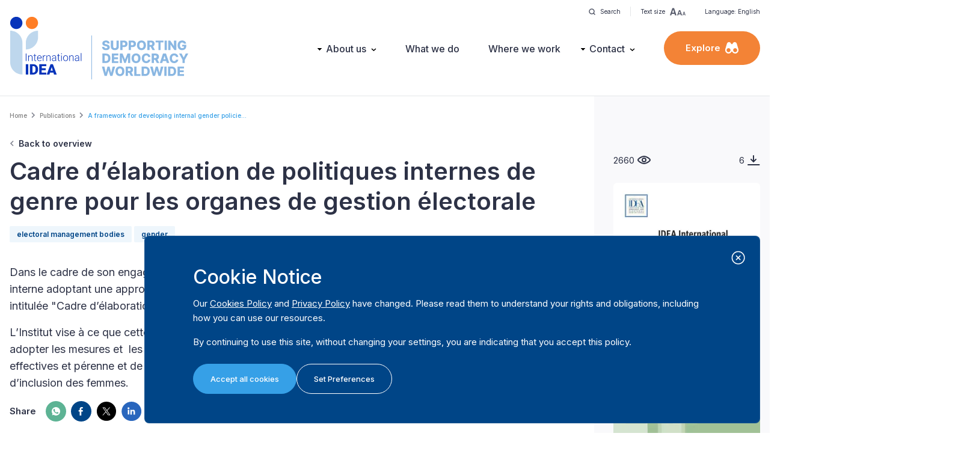

--- FILE ---
content_type: text/html; charset=UTF-8
request_url: https://www.idea.int/publications/catalogue/framework-developing-internal-gender-policies-electoral-management-bodies?lang=fr
body_size: 21691
content:


<!DOCTYPE html>
<html lang="en" dir="ltr" prefix="og: https://ogp.me/ns#">
  <head>
    <meta charset="utf-8" />
<meta name="description" content="International IDEA has conceptualized this Framework in order to provide an example of the main elements of an internal gender policy for an electoral management body (EMB). Its purpose is to support EMBs in their aspirations and efforts to create their own internal gender policies in recognition of their mandates and political status in different countries around the world." />
<link rel="canonical" href="https://www.idea.int/publications/catalogue/framework-developing-internal-gender-policies-electoral-management-bodies" />
<meta name="Generator" content="Drupal 11 (https://www.drupal.org)" />
<meta name="MobileOptimized" content="width" />
<meta name="HandheldFriendly" content="true" />
<meta name="viewport" content="width=device-width, initial-scale=1.0" />
<link rel="icon" href="/themes/custom/tema/favicon.ico" type="image/vnd.microsoft.icon" />
<link rel="alternate" hreflang="en" href="https://www.idea.int/publications/catalogue/framework-developing-internal-gender-policies-electoral-management-bodies" />

    <title>A framework for developing internal gender policies for electoral management bodies | International IDEA</title>
          <meta property="og:title" content="A framework for developing internal gender policies for electoral management bodies" />
      <meta name="twitter:card" content="summary_large_image">
      <meta name="twitter:title" content="A framework for developing internal gender policies for electoral management bodies">
              <meta property="og:image" content="https://www.idea.int/sites/default/files/publications/images/a-framework-for-developing-internal-gender-policies-for-electoral-management-bodies-cover.jpg" />
      <meta name="twitter:image" content="https://www.idea.int/sites/default/files/publications/images/a-framework-for-developing-internal-gender-policies-for-electoral-management-bodies-cover.jpg">
    
          <meta property="og:url" content="https://www.idea.int/publications/catalogue/framework-developing-internal-gender-policies-electoral-management-bodies" />
      <meta name="twitter:url" content="https://www.idea.int/publications/catalogue/framework-developing-internal-gender-policies-electoral-management-bodies">
    
    <meta property="og:type" content="website" />


    
    <link rel="stylesheet" media="all" href="/themes/contrib/stable/css/core/components/progress.module.css?t8pksh" />
<link rel="stylesheet" media="all" href="/themes/contrib/stable/css/core/components/ajax-progress.module.css?t8pksh" />
<link rel="stylesheet" media="all" href="/themes/contrib/stable/css/system/components/align.module.css?t8pksh" />
<link rel="stylesheet" media="all" href="/themes/contrib/stable/css/system/components/container-inline.module.css?t8pksh" />
<link rel="stylesheet" media="all" href="/themes/contrib/stable/css/system/components/clearfix.module.css?t8pksh" />
<link rel="stylesheet" media="all" href="/themes/contrib/stable/css/system/components/hidden.module.css?t8pksh" />
<link rel="stylesheet" media="all" href="/themes/contrib/stable/css/system/components/item-list.module.css?t8pksh" />
<link rel="stylesheet" media="all" href="/themes/contrib/stable/css/system/components/js.module.css?t8pksh" />
<link rel="stylesheet" media="all" href="/themes/contrib/stable/css/system/components/position-container.module.css?t8pksh" />
<link rel="stylesheet" media="all" href="/themes/contrib/stable/css/system/components/reset-appearance.module.css?t8pksh" />
<link rel="stylesheet" media="all" href="/themes/contrib/stable/css/core/assets/vendor/normalize-css/normalize.css?t8pksh" />
<link rel="stylesheet" media="all" href="/themes/contrib/stable/css/core/normalize-fixes.css?t8pksh" />
<link rel="stylesheet" media="all" href="/themes/contrib/classy/css/components/action-links.css?t8pksh" />
<link rel="stylesheet" media="all" href="/themes/contrib/classy/css/components/breadcrumb.css?t8pksh" />
<link rel="stylesheet" media="all" href="/themes/contrib/classy/css/components/button.css?t8pksh" />
<link rel="stylesheet" media="all" href="/themes/contrib/classy/css/components/collapse-processed.css?t8pksh" />
<link rel="stylesheet" media="all" href="/themes/contrib/classy/css/components/container-inline.css?t8pksh" />
<link rel="stylesheet" media="all" href="/themes/contrib/classy/css/components/details.css?t8pksh" />
<link rel="stylesheet" media="all" href="/themes/contrib/classy/css/components/exposed-filters.css?t8pksh" />
<link rel="stylesheet" media="all" href="/themes/contrib/classy/css/components/field.css?t8pksh" />
<link rel="stylesheet" media="all" href="/themes/contrib/classy/css/components/form.css?t8pksh" />
<link rel="stylesheet" media="all" href="/themes/contrib/classy/css/components/icons.css?t8pksh" />
<link rel="stylesheet" media="all" href="/themes/contrib/classy/css/components/inline-form.css?t8pksh" />
<link rel="stylesheet" media="all" href="/themes/contrib/classy/css/components/item-list.css?t8pksh" />
<link rel="stylesheet" media="all" href="/themes/contrib/classy/css/components/link.css?t8pksh" />
<link rel="stylesheet" media="all" href="/themes/contrib/classy/css/components/links.css?t8pksh" />
<link rel="stylesheet" media="all" href="/themes/contrib/classy/css/components/menu.css?t8pksh" />
<link rel="stylesheet" media="all" href="/themes/contrib/classy/css/components/more-link.css?t8pksh" />
<link rel="stylesheet" media="all" href="/themes/contrib/classy/css/components/pager.css?t8pksh" />
<link rel="stylesheet" media="all" href="/themes/contrib/classy/css/components/tabledrag.css?t8pksh" />
<link rel="stylesheet" media="all" href="/themes/contrib/classy/css/components/tableselect.css?t8pksh" />
<link rel="stylesheet" media="all" href="/themes/contrib/classy/css/components/tablesort.css?t8pksh" />
<link rel="stylesheet" media="all" href="/themes/contrib/classy/css/components/tabs.css?t8pksh" />
<link rel="stylesheet" media="all" href="/themes/contrib/classy/css/components/textarea.css?t8pksh" />
<link rel="stylesheet" media="all" href="/themes/contrib/classy/css/components/ui-dialog.css?t8pksh" />
<link rel="stylesheet" media="all" href="/themes/contrib/classy/css/components/messages.css?t8pksh" />
<link rel="stylesheet" media="all" href="/themes/contrib/classy/css/components/progress.css?t8pksh" />
<link rel="stylesheet" media="all" href="/themes/custom/tema/dist/main.css?t8pksh" />

    <script type="application/json" data-drupal-selector="drupal-settings-json">{"path":{"baseUrl":"\/","pathPrefix":"","currentPath":"node\/2072","currentPathIsAdmin":false,"isFront":false,"currentLanguage":"en","currentQuery":{"lang":"fr"}},"pluralDelimiter":"\u0003","gtag":{"tagId":"G-SGFG7L7RLM","consentMode":false,"otherIds":[],"events":[],"additionalConfigInfo":[]},"suppressDeprecationErrors":true,"ajaxPageState":{"libraries":"eJxdjEEKwCAQxD5k65PKKMtiWV1wPNS-voK3XkJySTaQMyZQQt5ehYQKQ_YusXmvsPJKUHc1uQY06sK_T9x4AieH1P1bgqjmCXZwTCtNP11IKrQ","theme":"tema","theme_token":null},"ajaxTrustedUrl":[],"user":{"uid":0,"permissionsHash":"d57d0048e027bb8caa885382be9dc48227bbb8b6b0c46d248bde846ea685e637"}}</script>
<script src="/core/misc/drupalSettingsLoader.js?v=11.2.8"></script>
<script src="/modules/contrib/google_tag/js/gtag.js?t8pksh"></script>


    <!-- Google Tag Manager -->
    <script>(function (w, d, s, l, i) {
    w[l] = w[l] || []; w[l].push({
      'gtm.start':
        new Date().getTime(), event: 'gtm.js'
    }); var f = d.getElementsByTagName(s)[0],
      j = d.createElement(s), dl = l != 'dataLayer' ? '&l=' + l : ''; j.async = true; j.src =
        'https://www.googletagmanager.com/gtm.js?id=' + i + dl; f.parentNode.insertBefore(j, f);
    })(window, document, 'script', 'dataLayer', 'GTM-M7VR935F');</script>
    <!-- End Google Tag Manager -->


  </head>
  <body class="path-node page-node-type-publication -publications-catalogue-framework-developing-internal-gender-policies-electoral-management-bodies">
    <!-- Google Tag Manager (noscript) -->
    <noscript><iframe src="https://www.googletagmanager.com/ns.html?id=GTM-M7VR935F"
    height="0" width="0" style="display:none;visibility:hidden"></iframe></noscript>
    <!-- End Google Tag Manager (noscript) -->

        <a href="#main" class="visually-hidden focusable skip-link">
      Skip to main content
    </a>
    
      <div class="dialog-off-canvas-main-canvas" data-off-canvas-main-canvas>
      <header class="site-header h-[100px] lg:h-[160px]">
    <div class="container h-full hidden lg:flex lg:justify-between lg:items-center relative">
    <div class="absolute top-0 right-0 text-mobileXS py-1">
  <div class="h-[30px] flex items-center">
    <a class="flex items-center space-x-2 cursor-pointer transition-opacity hover:opacity-60 px-4 border-r border-ideaListGrey100" href="https://www.idea.int/search">
      <img src="https://www.idea.int/themes/custom/tema/src/assets/icons/icon-search-dark-sm.svg" alt="Search">
      <span>Search</span>
    </a>
    <div class="relative">
      <button class="tools-toggle flex items-center space-x-2 cursor-pointer transition-opacity hover:opacity-60 px-4  border-ideaListGrey100"
        data-target="#text-size-list"
      >
        <span>Text size</span>
        <img src="https://www.idea.int/themes/custom/tema/src/assets/icons/icon-text-scale-dark.svg" alt="Text size">
      </button>
      <div id="text-size-list" class="grid gap-2 tools-dropdown">
        <button class="tdd-item toggle-ts inline-flex items-center gap-2" data-scale="100">
          <span class="font-bold min-w-[22px] text-sm">A</span>
          <span>100%</span>
        </button>
        <button class="tdd-item toggle-ts inline-flex items-center gap-2" data-scale="150">
          <span class="font-bold min-w-[22px] text-lg">A</span>
          <span>150%</span>
        </button>
        <button class="tdd-item toggle-ts inline-flex items-center gap-2" data-scale="200">
          <span class="font-bold min-w-[22px] text-2xl">A</span>
          <span>200%</span>
        </button>
      </div>
    </div>
    
            <div class="relative">
      <button class="tools-toggle flex items-center space-x-2 cursor-pointer transition-opacity hover:opacity-60 px-4"
        data-target="#site-languages-list"
      >
        <span>Language: English</span>

              </button>
          </div>
    
    
  </div>
</div>

      <div class="region region-branding">
    

<div id="block-tema-branding">
  
                
            
        <div class="block block-system block-system-branding-block">
      
            
            <div class="flex items-end">
      <a href="/" rel="home" class="site-logo">
        <div class="mb-2">
          <img src="/themes/custom/tema/logo.svg?v=1.0.3" alt="Home" class="w-[72px] lg:w-[96px] xl:w-[120px]" />
        </div>
      </a>

      <div class="py-2 pl-4 ml-4 border-l border-[#8ab7e2]">
        <img src="https://www.idea.int/themes/custom/tema/tagline.svg?v=1.0.3" alt="Tagline" class="w-[90px] lg:w-[116px] xl:w-[145px] -mb-[4px]" />
      </div>
    </div>
      </div>

  </div>


  </div>

    <div class="nav-desktop">
      <div class="flex items-center space-x-8 xl:space-x-12 2xl:space-x-16">
          <div class="region region-navigation">
    <nav role="navigation" aria-labelledby="block-mainnavigation-menu" id="block-mainnavigation" class="block block-menu navigation menu--main">
            
  <h2 class="visually-hidden" id="block-mainnavigation-menu">Main navigation</h2>
  

        
                <ul class="menu menu--level-1">
                    <li class="menu-item">
        <a href="/" data-drupal-link-system-path="&lt;front&gt;">Home</a>
              </li>
                <li class="menu-item menu-item--expanded">
        <a href="/about-us" data-drupal-link-system-path="node/8853">About us</a>
                                  <ul class="menu">
                    <li class="menu-item">
        <a href="/about-us" data-drupal-link-system-path="node/8853">About us</a>
              </li>
                <li class="menu-item">
        <a href="/governance" data-drupal-link-system-path="node/8855">Governance</a>
              </li>
                <li class="menu-item">
        <a href="/our-people" data-drupal-link-system-path="node/8851">Our People</a>
              </li>
                <li class="menu-item">
        <a href="/careers" data-drupal-link-system-path="node/8857">Careers</a>
              </li>
                <li class="menu-item">
        <a href="/partners" data-drupal-link-system-path="node/8846">Partners</a>
              </li>
                <li class="menu-item">
        <a href="/donors" data-drupal-link-system-path="node/9089">Donors</a>
              </li>
                <li class="menu-item">
        <a href="/results-framework" data-drupal-link-system-path="node/9092">Results Framework</a>
              </li>
                <li class="menu-item">
        <a href="/procurement-and-tenders" data-drupal-link-system-path="node/8861">Procurement &amp; Tenders</a>
              </li>
                <li class="menu-item">
        <a href="/annual-reports" data-drupal-link-system-path="node/149611">Annual Reports</a>
              </li>
                <li class="menu-item">
        <a href="/governance/login" data-drupal-link-system-path="node/9094">Governance login</a>
              </li>
        </ul>
  
              </li>
                <li class="menu-item">
        <a href="/what-we-do" data-drupal-link-system-path="node/74">What we do</a>
              </li>
                <li class="menu-item">
        <a href="/where-we-work" data-drupal-link-system-path="node/78">Where we work</a>
              </li>
                <li class="menu-item menu-item--expanded">
        <a href="/contact" data-drupal-link-system-path="node/8871">Contact</a>
                                  <ul class="menu">
                    <li class="menu-item">
        <a href="/contact" data-drupal-link-system-path="node/8871">Contact</a>
              </li>
                <li class="menu-item">
        <a href="/media-resources" data-drupal-link-system-path="node/8850">Media Resources</a>
              </li>
                <li class="menu-item">
        <a href="https://idea.whistleblowernetwork.net/">Whistleblower Network</a>
              </li>
        </ul>
  
              </li>
        </ul>
  


  </nav>

  </div>

        <div>
          <div class="py-3 xl:py-4 px-6 xl:px-9 rounded-full bg-ideaOrange100 hover:bg-ideaOrange100Hover
          text-white text-[14px] xl:text-desktopS font-semibold
            flex items-center justify-center space-x-2
            cursor-pointer
            ux-click-fadein"
            data-target="#explore-menu">
            <span>Explore</span>
            <img src="https://www.idea.int/themes/custom/tema/src/assets/icons/icon-explore-white.svg" alt="Explore">
          </div>
        </div>
      </div>
    </div>

      </div>

    <div class="container h-full flex items-center justify-between lg:hidden">
      <div class="region region-branding">
    

<div id="block-tema-branding--2">
  
                
            
        <div class="block block-system block-system-branding-block">
      
            
            <div class="flex items-end">
      <a href="/" rel="home" class="site-logo">
        <div class="mb-2">
          <img src="/themes/custom/tema/logo.svg?v=1.0.3" alt="Home" class="w-[72px] lg:w-[96px] xl:w-[120px]" />
        </div>
      </a>

      <div class="py-2 pl-4 ml-4 border-l border-[#8ab7e2]">
        <img src="https://www.idea.int/themes/custom/tema/tagline.svg?v=1.0.3" alt="Tagline" class="w-[90px] lg:w-[116px] xl:w-[145px] -mb-[4px]" />
      </div>
    </div>
      </div>

  </div>


  </div>


    <div class="flex items-center space-x-4">
      <a class="w-[47.75px] h-[47.75px] bg-[#F3F4F6] flex items-center justify-center rounded-full" href="https://www.idea.int/search">
        <img src="https://www.idea.int/themes/custom/tema/src/assets/icons/icon-search-dark-sm.svg" alt="Search" class="scale-150">
      </a>
      <button class="btn btn-c--orange btn-s--pill" id="button-open-mobile-menu">Menu</button>
    </div>
  </div>
</header>

<div class="fixed top-0 left-0 bottom-0 right-0 w-full h-full bg-white z-[100] nav-mobile hidden lg:!hidden" id="mobile-menu">
  <div class="site-header h-[100px] bg-white border-b border-ideaListGrey100 absolute top-0 left-0 w-full z-[1]">
    <div class="container h-full flex items-center justify-between">
        <div class="region region-branding">
    

<div id="block-tema-branding--3">
  
                
            
        <div class="block block-system block-system-branding-block">
      
            
            <div class="flex items-end">
      <a href="/" rel="home" class="site-logo">
        <div class="mb-2">
          <img src="/themes/custom/tema/logo.svg?v=1.0.3" alt="Home" class="w-[72px] lg:w-[96px] xl:w-[120px]" />
        </div>
      </a>

      <div class="py-2 pl-4 ml-4 border-l border-[#8ab7e2]">
        <img src="https://www.idea.int/themes/custom/tema/tagline.svg?v=1.0.3" alt="Tagline" class="w-[90px] lg:w-[116px] xl:w-[145px] -mb-[4px]" />
      </div>
    </div>
      </div>

  </div>


  </div>

      <div>
        <div class="btn btn-s--pill btn-c--hollow" id="button-close-mobile-menu">Close</div>
      </div>
    </div>
  </div>

  <div class="w-full h-full overflow-y-auto">
    <div class="pt-[100px] w-full">
            <div class="w-full">
        <div class="container py-4">
          <div class="px-4">
              <div class="region region-navigation">
    <nav role="navigation" aria-labelledby="block-mainnavigation-menu" id="block-mainnavigation" class="block block-menu navigation menu--main">
            
  <h2 class="visually-hidden" id="block-mainnavigation-menu">Main navigation</h2>
  

        
                <ul class="menu menu--level-1">
                    <li class="menu-item">
        <a href="/" data-drupal-link-system-path="&lt;front&gt;">Home</a>
              </li>
                <li class="menu-item menu-item--expanded">
        <a href="/about-us" data-drupal-link-system-path="node/8853">About us</a>
                                  <ul class="menu">
                    <li class="menu-item">
        <a href="/about-us" data-drupal-link-system-path="node/8853">About us</a>
              </li>
                <li class="menu-item">
        <a href="/governance" data-drupal-link-system-path="node/8855">Governance</a>
              </li>
                <li class="menu-item">
        <a href="/our-people" data-drupal-link-system-path="node/8851">Our People</a>
              </li>
                <li class="menu-item">
        <a href="/careers" data-drupal-link-system-path="node/8857">Careers</a>
              </li>
                <li class="menu-item">
        <a href="/partners" data-drupal-link-system-path="node/8846">Partners</a>
              </li>
                <li class="menu-item">
        <a href="/donors" data-drupal-link-system-path="node/9089">Donors</a>
              </li>
                <li class="menu-item">
        <a href="/results-framework" data-drupal-link-system-path="node/9092">Results Framework</a>
              </li>
                <li class="menu-item">
        <a href="/procurement-and-tenders" data-drupal-link-system-path="node/8861">Procurement &amp; Tenders</a>
              </li>
                <li class="menu-item">
        <a href="/annual-reports" data-drupal-link-system-path="node/149611">Annual Reports</a>
              </li>
                <li class="menu-item">
        <a href="/governance/login" data-drupal-link-system-path="node/9094">Governance login</a>
              </li>
        </ul>
  
              </li>
                <li class="menu-item">
        <a href="/what-we-do" data-drupal-link-system-path="node/74">What we do</a>
              </li>
                <li class="menu-item">
        <a href="/where-we-work" data-drupal-link-system-path="node/78">Where we work</a>
              </li>
                <li class="menu-item menu-item--expanded">
        <a href="/contact" data-drupal-link-system-path="node/8871">Contact</a>
                                  <ul class="menu">
                    <li class="menu-item">
        <a href="/contact" data-drupal-link-system-path="node/8871">Contact</a>
              </li>
                <li class="menu-item">
        <a href="/media-resources" data-drupal-link-system-path="node/8850">Media Resources</a>
              </li>
                <li class="menu-item">
        <a href="https://idea.whistleblowernetwork.net/">Whistleblower Network</a>
              </li>
        </ul>
  
              </li>
        </ul>
  


  </nav>

  </div>

          </div>


        </div>
      </div>
            <div class="w-full bg-ideaBackgroundGrey100">
        <div class="container py-4">
          <div class="px-4">
              <div class="region region-exploremenu">
    <nav role="navigation" aria-labelledby="block-exploremenu-menu" id="block-exploremenu" class="block block-menu navigation menu--explore">
            
  <h2 class="visually-hidden" id="block-exploremenu-menu">Explore menu</h2>
  

        
                <ul class="menu menu--level-1">
                    <li class="menu-item">
        <a href="/publications" data-drupal-link-system-path="node/1712">Publications</a>
              </li>
                <li class="menu-item">
        <a href="/data-tools" data-drupal-link-system-path="node/9496">Data &amp; Tools</a>
              </li>
                <li class="menu-item menu-item--expanded">
        <a href="/where-we-work" data-drupal-link-system-path="node/78">Regions</a>
                                  <ul class="menu">
                    <li class="menu-item">
        <a href="/region/asia-pacific" data-drupal-link-system-path="node/564">Asia &amp; the Pacific</a>
              </li>
                <li class="menu-item">
        <a href="/region/africa-and-west-asia" data-drupal-link-system-path="node/563">Africa &amp; West Asia</a>
              </li>
                <li class="menu-item">
        <a href="/region/europe" data-drupal-link-system-path="node/566">Europe</a>
              </li>
                <li class="menu-item">
        <a href="/region/latin-america-caribbean" data-drupal-link-system-path="node/565">Latin America &amp; the Caribbean</a>
              </li>
                <li class="menu-item">
        <a href="/region/north-america" data-drupal-link-system-path="node/567">North America</a>
              </li>
        </ul>
  
              </li>
                <li class="menu-item menu-item--expanded">
        <a href="">Projects &amp; Initiatives</a>
                                  <ul class="menu">
                    <li class="menu-item">
        <a href="/projects" data-drupal-link-system-path="node/150500">Projects</a>
              </li>
                <li class="menu-item">
        <a href="/initiatives" data-drupal-link-system-path="node/8859">Initiatives</a>
              </li>
        </ul>
  
              </li>
                <li class="menu-item menu-item--expanded">
        <a href="/news-and-events" data-drupal-link-system-path="node/1714">News &amp; Events</a>
                                  <ul class="menu">
                    <li class="menu-item">
        <a href="/news-and-events" data-drupal-link-system-path="node/1714">Overview</a>
              </li>
                <li class="menu-item">
        <a href="/news" data-drupal-link-system-path="node/6122">News</a>
              </li>
                <li class="menu-item">
        <a href="/events" data-drupal-link-system-path="node/6184">Events</a>
              </li>
                <li class="menu-item">
        <a href="/podcasts" data-drupal-link-system-path="node/6186">Podcasts</a>
              </li>
                <li class="menu-item">
        <a href="/videos" data-drupal-link-system-path="node/8032">Videos</a>
              </li>
                <li class="menu-item">
        <a href="/newsletters" data-drupal-link-system-path="node/8840">Newsletters</a>
              </li>
                <li class="menu-item">
        <a href="/blogs" data-drupal-link-system-path="node/150823">Blogs</a>
              </li>
                <li class="menu-item">
        <a href="/press-releases" data-drupal-link-system-path="node/8844">Press Releases</a>
              </li>
        </ul>
  
              </li>
                <li class="menu-item">
        <a href="/media-resources" data-drupal-link-system-path="node/8850">Media resources</a>
              </li>
                <li class="menu-item">
        <a href="/search" data-drupal-link-system-path="search">Search</a>
              </li>
        </ul>
  


  </nav>

  </div>

          </div>
        </div>
      </div>
            <div class="w-full">
        <div class="container py-4">
          <div class="px-4">
                        <div class="mb-4">
              <div class="font-semibold text-desktopS mb-1">Language</div>
              <select name="language" class="w-full" id="select-site-language">
                                <option value="https://www.idea.int/publications/catalogue/framework-developing-internal-gender-policies-electoral-management-bodies"
                  selected
                >English</option>
                              </select>
            </div>
                        <div class="mb-4">
              <div class="font-semibold text-desktopS mb-1">Font size</div>
              <select name="fontsize" class="w-full" id="select-fontsize">
                <option value="100">100%</option>
                <option value="150">150%</option>
                <option value="200">200%</option>
              </select>
            </div>
          </div>
        </div>
      </div>

      
    </div>
  </div>
</div>


<section class="main" id="main" tabindex="-1">
  <main>
      <div class="region region-content">
    <div data-drupal-messages-fallback class="hidden"></div>

<div id="block-tema-breadcrumbs">
  
                
            
        <div class="block block-system block-system-breadcrumb-block">
      
            
                <div class="container my-6">
    <nav class="breadcrumb" role="navigation" aria-labelledby="system-breadcrumb">
      <h2 id="system-breadcrumb" class="visually-hidden">Breadcrumb</h2>
      <ol>
              <li>
                      <a href="/">Home</a>
                  </li>
              <li>
                      <a href="/publications">Publications</a>
                  </li>
              <li>
                      <span class="active">A framework for developing internal gender policie...</span>
                  </li>
            </ol>
    </nav>
  </div>

          </div>

  </div>



<div id="block-tema-content">
  
                
            
        <div class="block block-system block-system-main-block">
      
            
              <div class="container">
  <a href="https://www.idea.int/publications" class="back-to-overview">Back to overview</a>
</div>


<div class="container">
  <div class="flex flex-col-reverse lg:grid lg:grid-cols-12 lg:gap-12">
        <div class="md:col-span-7 lg:col-span-8 xl:col-span-9">
      <div class="hidden lg:block pt-2">
        <h1 class="h1 !mb-0" >Cadre d’élaboration de politiques internes de genre pour les organes de gestion électorale</h1>
                          <div class="content-tags-wrapper hidden sm:flex flex-wrap justify-start mt-4">
                          <a class="content-tag" href="https://www.idea.int/publications/?tag_id=690&amp;tag_name=electoral+management+bodies">electoral management bodies</a>
                          <a class="content-tag" href="https://www.idea.int/publications/?tag_id=770&amp;tag_name=gender">gender</a>
                      </div>
              </div>

              <div class="my-8 wyswyg-content"><p>Dans le cadre de son engagement envers la nécessité de soutenir les OGE &nbsp;dans l'élaboration de politiques interne adoptant une approche de genre, IDEA International publie la version française de sa publication intitulée "Cadre d’élaboration de politiques internes de genre pour les organes de gestion électorale".</p><p>L’Institut vise à ce que cette publication serve de référence pour appuyer les décideurs au sein des OGE à adopter les mesures et &nbsp;les mécanismes nécessaires pour que les politique internes desdits organes soient effectives et pérenne et de façon à en &nbsp;faire des institutions modèles dans leurs pays respectifs en matière d’inclusion des femmes<span dir="RTL">.</span></p></div>
      
      <div class="mb-16">
        <div class="social-share flex items-center ">
      <div class="mr-4 text-mobileS md:text-desktopS font-bold">Share</div>
    <a href="#" class="share-link hover:opacity-70 whatsapp mr-2" data-platform="whatsapp">
    <img src="https://www.idea.int/themes/custom/tema/src/assets/icons/icon-social-whatsapp.svg" alt="whatsapp" class="w-[34px]">
  </a>
  <a href="#" class="share-link hover:opacity-70 facebook mr-2" data-platform="facebook">
    <img src="https://www.idea.int/themes/custom/tema/src/assets/icons/icon-social-facebook.svg" alt="facebook" class="w-[34px]">
  </a>
  <a href="#" class="share-link hover:opacity-70 twitter mr-2" data-platform="twitter" data-subject="Cadre d’élaboration de politiques internes de genre pour les organes de gestion électorale">
    <img src="https://www.idea.int/themes/custom/tema/src/assets/icons/icon-social-twitter.svg" alt="twitter" class="w-[34px]">
  </a>
  <a href="#" class="share-link hover:opacity-70 linkedin mr-2" data-platform="linkedin">
    <img src="https://www.idea.int/themes/custom/tema/src/assets/icons/icon-social-linkedin.svg" alt="linkedin" class="w-[34px]">
  </a>

  </div>
      </div>

      <div class="mt-8 mb-16">
        <div>
          <h2 class="text-mobileM md:text-desktopM font-bold mb-4">Details</h2>
          <div class="text-mobileS md:text-desktopS">
                          <div class="md:flex mb-4 md:mb-0">
                <div class="w-[160px] font-bold">Publication date</div>
                <div class="flex-grow">26 November 2020</div>
              </div>
            
                          <div class="md:flex mb-4 md:mb-0">
                <div class="w-[160px] font-bold">Language(s)</div>
                <div class="flex-grow">
                  <div class="tema-common-separated-span">
                    <span><a href="https://www.idea.int/publications/catalogue/framework-developing-internal-gender-policies-electoral-management-bodies" class="tema-text--link">English</a></span><span>Français (French)</span><span><a href="https://www.idea.int/publications/catalogue/framework-developing-internal-gender-policies-electoral-management-bodies?lang=ar" class="tema-text--link">العربية (Arabic)</a></span>                  </div>
                </div>
              </div>
            
                          <div class="md:flex mb-4 md:mb-0">
                <div class="w-[160px] font-bold">Author(s)</div>
                <div class="flex-grow">Rumbidzai Kandawasvika-Nhundu</div>
              </div>
            
                          <div class="md:flex mb-4 md:mb-0">
                <div class="w-[160px] font-bold">Number of pages</div>
                <div class="flex-grow">32</div>
              </div>
            
            
                          <div class="md:flex mb-4 md:mb-0">
                <div class="w-[160px] font-bold">ISBN</div>
                <div class="flex-grow">
                                                        <div>978-91-7671-350-1  (PDF)</div>
                                                        <div>978-91-7671-349-5  (Print)</div>
                                                    </div>
              </div>
            
                          <div class="md:flex">
                <div class="w-[160px] font-bold">DOI</div>
                <div class="flex-grow">
                                                            <a href="https://doi.org/10.31752/idea.2020.61" target="_blank" rel="noopener noreferrer" class="tema-text--link">https://doi.org/10.31752/idea.2020.61</a>
                                                      </div>
              </div>
                      </div>
          
          <div class="mt-8 mb-12">
                          <div class="flex items-center space-x-2">
                <div>
                  <a href="/creative-commons-license" class="tema-text--link"><img src="https://www.idea.int/themes/custom/tema/src/assets/cc-logo-group.svg" alt="Creative common license">
                  </a>
                </div>
              </div>
                      </div>

                    <table class="[&>*]:text-mobileS [&>*]:md:text-desktopS hidden
            [&_th]:font-bold [&_th]:pr-16 [&_th]:text-left [&_th]:align-top [&_th]:whitespace-nowrap
            [&_td]:w-full [&_td]:align-top
            w-full
            mb-16">
            <tbody>
                              <tr>
                  <th>Publication date</th>
                  <td>26 November 2020</td>
                </tr>
              
                            <tr>
                <th>Language(s)</th>
                <td>
                  <div class="tema-common-separated-span">
                    <a href="https://www.idea.int/publications/catalogue/framework-developing-internal-gender-policies-electoral-management-bodies" class="tema-text--link">English</a><span>Français (French)</span><a href="https://www.idea.int/publications/catalogue/framework-developing-internal-gender-policies-electoral-management-bodies?lang=ar" class="tema-text--link">العربية (Arabic)</a>                  </div>
                </td>
              </tr>

              <tr>
                <th>ISBN</th>
                <td>
                                                        <div>978-91-7671-350-1  (PDF)</div>
                                                        <div>978-91-7671-349-5  (Print)</div>
                                  </td>
              </tr>

              <tr>
                <th>DOI</th>
                <td>
                                                            <a href="https://doi.org/10.31752/idea.2020.61" target="_blank" rel="noopener noreferrer" class="tema-text--link">https://doi.org/10.31752/idea.2020.61</a>
                                                      </td>
              </tr>
              
            </tbody>
          </table>
          
          <div class="lg:hidden">
                                      <div class="mb-8">
                <h2 class="text-mobileM md:text-desktopM font-bold mb-4">Staff author</h2>
                <ul class="tema-list tm--blue tm--hover---underline">
                                      <li><a href="https://www.idea.int/about-us/people/rumbidzai-kandawasvika-nhundu">Rumbidzai Kandawasvika-Nhundu</a></li>
                                  </ul>
              </div>
            
                                      <div class="mb-8">
                <h2 class="text-mobileM md:text-desktopM font-bold mb-4">Related databases &amp; tools</h2>
                <ul class="tema-list tm--blue tm--hover---underline">
                                      <li><a href="https://www.idea.int/data-tools/data/gender-quotas-database">Gender Quotas Database</a></li>
                                  </ul>
              </div>
                      </div>

                                  <h2 class="text-mobileM md:text-desktopM font-bold mb-4">Contents</h2>
              <div class="publication-chapters"><p>1. Introduction</p><p>2. Fondement de la politique interne de genre dans un organe de gestion électorale</p><p>3. Initier une politique de genre</p><p>4. Principaux éléments d’une politique interne de genre pour un organe de gestion électorale</p><p>5. Stratégie de mise en oeuvre d’une politique interne de genre</p><p>6. Conclusion</p><p>Concepts et définitions clés</p><p>Références</p></div>
          
          <div class="lg:hidden mt-8">
                        <div class="mb-16">
              <h2 class="text-mobileM md:text-desktopM font-bold mb-2">Give us feedback</h2>
              <p class="text-mobileS md:text-desktopS">Do you have a question or feedback about this publication? Leave us your feedback, and we’ll get back to you</p>
              <a href="#" class="btn btn-s--pill w-full button-send-feedback button-open-modal" data-target="#publication-feedback-modal">Send feedback</a>
            </div>
          </div>

        </div>
      </div>
    </div>
        <div class="md:col-span-5 lg:col-span-4 xl:col-span-3 bg-ideaBackgroundGrey100 relative
      before:block before:absolute before:bottom-0 before:left-1/2 before:-translate-x-1/2
      before:bg-ideaBackgroundGrey100
      before:w-[125vw] before:h-[150%]
      before:-z-10

      lg:before:block lg:before:absolute lg:before:bottom-0 lg:before:left-0 lg:before:translate-x-0
      lg:before:bg-ideaBackgroundGrey100
      lg:before:w-[50vw] lg:before:h-[150%]
      lg:before:-z-10
      ">

      <div class="lg:hidden pt-2 mb-8">
        <h1 class="h1 !mb-0">Cadre d’élaboration de politiques internes de genre pour les organes de gestion électorale</h1>
                          <div class="content-tags-wrapper flex flex-wrap justify-start mt-4">
                          <a class="content-tag" href="690">electoral management bodies</a>
                          <a class="content-tag" href="770">gender</a>
                      </div>
              </div>

      <div class="lg:pl-8">
                <div class="hidden lg:block">
          <div class="flex justify-between items-center mb-6">
            <div class="flex items-center">
                              <span class="text-mobileS md:text-desktopS leading-none">2660</span>&nbsp;
                <img src="https://www.idea.int/themes/custom/tema/src/assets/icons/icon-eye.svg" alt="">
                          </div>
            <div class="flex items-center">
                <span class="text-mobileS md:text-desktopS leading-none download-count-value">
                                      6
                                  </span>&nbsp;
                <img src="https://www.idea.int/themes/custom/tema/src/assets/icons/icon-download.svg" alt="">

            </div>
          </div>
        </div>

                <div class="mb-6 lg:mb-4">
                                
            <img src="/sites/default/files/styles/webp_240/public/publications/images/cadre-delaboration-politiques-internes-des-genres-pour-OGEs-cover.jpg.webp?itok=9V9hkoIp" alt="" class="w-[200px] lg:w-full rounded-md mx-auto">
                  </div>

                                          <div class="sm:w-8/12 md:w-6/12 lg:w-full mx-auto mb-3">
                                                      
                             
                              <a href="https://www.idea.int/sites/default/files/publications/cadre-delaboration-politiques-internes-des-genres-pour-OGEs.pdf" target="_blank" class="block btn btn-s--pill w-full download-count mb-2" data-id="1583">
                  <div class="flex items-center justify-center">
                    <img src="https://www.idea.int/themes/custom/tema/src/assets/icons/icon-download.svg" alt="Download" class="invert brightness-0 mr-3">
                    <span class="leading-none">
                                          Download PDF
                                        </span>
                  </div>
                </a>
              
                              <div class="text-sm text-center my-2">File size : 238.34 KB</div>
                          
                      </div>
        
                
        <div class="sm:flex sm:justify-center lg:hidden">
          <table class="[&>*]:text-mobileS [&>*]:md:text-desktopS mt-4
            [&_th]:font-normal [&_th]:pr-12 [&_th]:text-left [&_th]:align-top [&_th]:whitespace-nowrap
            [&_td]:w-full [&_td]:align-top
            w-full sm:w-auto
            mb-8">
            <tbody>
                              <tr>
                <th>Total views</th>
                <td>2660</td>
              </tr>
                            <tr>
                <th>Downloads</th>
                <td class="download-count-value">
                                      6
                                  </td>
              </tr>
              <tr>
                <th>Rating</th>
                <td>
                  <div class="publication-rating flex items-center justify-start space-x-2">
            <img src="https://www.idea.int/themes/custom/tema/src/assets/rating-star-gray.svg" alt="">
                <img src="https://www.idea.int/themes/custom/tema/src/assets/rating-star-gray.svg" alt="">
                <img src="https://www.idea.int/themes/custom/tema/src/assets/rating-star-gray.svg" alt="">
                <img src="https://www.idea.int/themes/custom/tema/src/assets/rating-star-gray.svg" alt="">
                <img src="https://www.idea.int/themes/custom/tema/src/assets/rating-star-gray.svg" alt="">
      </div>
                </td>
              </tr>
            </tbody>
          </table>
        </div>

        <div class="hidden lg:block">
                    <div class="my-6">
            <div class="flex items-center justify-center">
              <span class="text-mobileS md:text-desktopS leading-none mr-4">Rating</span>
              <div class="publication-rating flex items-center justify-start space-x-2">
            <img src="https://www.idea.int/themes/custom/tema/src/assets/rating-star-gray.svg" alt="">
                <img src="https://www.idea.int/themes/custom/tema/src/assets/rating-star-gray.svg" alt="">
                <img src="https://www.idea.int/themes/custom/tema/src/assets/rating-star-gray.svg" alt="">
                <img src="https://www.idea.int/themes/custom/tema/src/assets/rating-star-gray.svg" alt="">
                <img src="https://www.idea.int/themes/custom/tema/src/assets/rating-star-gray.svg" alt="">
      </div>
            </div>
          </div>

          <div class="py-4"></div>

                                <div class="mb-8">
              <h2 class="text-mobileM md:text-desktopM font-bold mb-4">Staff author</h2>
              <ul class="tema-list tm--blue tm--hover---underline">
                                  <li><a href="https://www.idea.int/about-us/people/rumbidzai-kandawasvika-nhundu">Rumbidzai Kandawasvika-Nhundu</a></li>
                              </ul>
            </div>
          
                                <div class="mb-8">
              <h2 class="text-mobileM md:text-desktopM font-bold mb-4">Related databases &amp; tools</h2>
              <ul class="tema-list tm--blue tm--hover---underline">
                                  <li><a href="https://www.idea.int/data-tools/data/gender-quotas-database">Gender Quotas Database</a></li>
                              </ul>
            </div>
          
                    <div class="mb-8">
            <h2 class="text-mobileM md:text-desktopM font-bold mb-2">Give us feedback</h2>
            <p class="text-mobileS md:text-desktopS">Do you have a question or feedback about this publication? Leave us your feedback, and we’ll get back to you</p>
            <a href="#" class="btn btn-s--pill w-full button-send-feedback button-open-modal" data-target="#publication-feedback-modal">Send feedback</a>
          </div>
        </div>

        
                  <div>
            <div class="text-mobileS md:text-desktopS font-bold mb-2">View our themes</div>
            <div class="flex flex-wrap gap-2 items-center">
            
              <a href="https://www.idea.int/theme/electoral-processes" class="relative rounded-full flex flex-row items-center pl-3 pr-4 py-2 text-white no-underline text-mobileS font-medium text-center leading-tight border transition-all duration-200 cursor-pointer" style="background-color: #D42C4E;">
                <span class="relative w-14 h-12 rounded-full overflow-hidden flex items-center justify-center">
                    <div class="absolute inset-0 opacity-70 rounded-full" style="background-color: #D42C4E;">&nbsp;</div>
                    <img class="w-full h-full object-cover" src="https://www.idea.int/sites/default/files/2023-08/21775605762_a677816349_k.jpg" alt="" />
                </span>
                <span class="ml-2 mr-1">Electoral Processes</span>
              </a>

            
              <a href="https://www.idea.int/theme/gender-and-inclusion" class="relative rounded-full flex flex-row items-center pl-3 pr-4 py-2 text-white no-underline text-mobileS font-medium text-center leading-tight border transition-all duration-200 cursor-pointer" style="background-color: #FF9337;">
                <span class="relative w-14 h-12 rounded-full overflow-hidden flex items-center justify-center">
                    <div class="absolute inset-0 opacity-70 rounded-full" style="background-color: #FF9337;">&nbsp;</div>
                    <img class="w-full h-full object-cover" src="https://www.idea.int/sites/default/files/2025-04/democracy-for-all-new.png" alt="" />
                </span>
                <span class="ml-2 mr-1">Gender and Inclusion</span>
              </a>

                        </div>
          </div>
        
      </div>
    </div>
  </div>
</div>

<div class="container">
  <div class="mb-8">
    
      </div>
  
  
  
  
  <div class="lg:w-10/12 xl:w-8/12 2xl:w-7/12 mx-auto mb-12">
    <div class="flex flex-col md:flex-row justify-between gap-y-10 my-12">
          </div>

      </div>
</div>

<div class="my-8 lg:my-12">
  <div class="container">
    <h2 class="h2">Related publications</h2>
    <div class="grid grid-cols-1 sm:grid-cols-2 lg:grid-cols-4 gap-4 sm:gap-8 mb-8">
              
<div class="flex gap-x-4 sm:block rounded-sm sm:rounded-md content-card--link">
  <a href="https://www.idea.int/publications/catalogue/preserving-elections-guatemala-case-study-november-2025" class="block group">
    <div class="w-[90px] sm:w-full flex-shrink-0">
      <div class="aspect-[29/16] relative overflow-hidden hidden sm:block">
        <div class="aspect-[29/12] rounded-sm sm:rounded-md"
        style="background-color: #D42C4E"
        ></div>
        <img src="https://www.idea.int/sites/default/files/styles/webp_240/public/2025-11/preserving-elections-in-guatemala-cover.jpg.webp?itok=k-cHex-c" alt="" class="w-[34%] 2xl:w-[38%] rounded-sm absolute top-2 right-2">
      </div>

      <img src="https://www.idea.int/sites/default/files/styles/webp_240/public/2025-11/preserving-elections-in-guatemala-cover.jpg.webp?itok=k-cHex-c" alt="" class="w-full rounded-sm border border-solid border-ideaListGrey100 sm:!hidden">
    </div>
    <div class="hidden sm:block sm:w-full sm:-mt-6 lg:mt-0 xl:-mt-4">
      <div class="content-card--date transition-all duration-200 group-hover:text-ideaBlue100">Published November 19, 2025</div>
      <h3 class="content-card--heading transition-all duration-200 group-hover:text-ideaBlue100">Preserving Elections in Guatemala: Case Study, November 2025</h3>
    </div>
  </a>

  <div class="flex-grow flex flex-col gap-y-2">
    <a href="#" class="sm:hidden">
      <div class="content-card--date ">Published November 19, 2025</div>
      <h3 class="content-card--heading ">Preserving Elections in Guatemala: Case Study, November 2025</h3>
    </a>

    <div class="content-card--languages">
              <a href="https://www.idea.int/publications/catalogue/preserving-elections-guatemala-case-study-november-2025">English</a>
          </div>
  </div>

      <div class="content-tags-wrapper hidden sm:flex flex-wrap justify-start ">
              <a class="content-tag" href="https://www.idea.int/publications/?tag_id=804&amp;tag_name=Guatemala">Guatemala</a>
              <a class="content-tag" href="https://www.idea.int/publications/?tag_id=1600&amp;tag_name=protecting+elections">protecting elections</a>
              <a class="content-tag" href="https://www.idea.int/publications/?tag_id=690&amp;tag_name=electoral+management+bodies">electoral management bodies</a>
          </div>
  </div>
              
<div class="flex gap-x-4 sm:block rounded-sm sm:rounded-md content-card--link">
  <a href="https://www.idea.int/publications/catalogue/digitalization-and-youth-engagement-electoral-processes-sadc-region-26th" class="block group">
    <div class="w-[90px] sm:w-full flex-shrink-0">
      <div class="aspect-[29/16] relative overflow-hidden hidden sm:block">
        <div class="aspect-[29/12] rounded-sm sm:rounded-md"
        style="background-color: #665EA6"
        ></div>
        <img src="https://www.idea.int/sites/default/files/styles/webp_240/public/2025-10/digitalization-and-youth-engagement-in-ep-in-sadc-region-cover.jpg.webp?itok=tDsAkkd5" alt="" class="w-[34%] 2xl:w-[38%] rounded-sm absolute top-2 right-2">
      </div>

      <img src="https://www.idea.int/sites/default/files/styles/webp_240/public/2025-10/digitalization-and-youth-engagement-in-ep-in-sadc-region-cover.jpg.webp?itok=tDsAkkd5" alt="" class="w-full rounded-sm border border-solid border-ideaListGrey100 sm:!hidden">
    </div>
    <div class="hidden sm:block sm:w-full sm:-mt-6 lg:mt-0 xl:-mt-4">
      <div class="content-card--date transition-all duration-200 group-hover:text-ideaBlue100">Published October 15, 2025</div>
      <h3 class="content-card--heading transition-all duration-200 group-hover:text-ideaBlue100">Digitalization and Youth Engagement in Electoral Processes in the SADC Region: The 26th Annual General Conference of the Electoral Commissions Forum of SADC Countries</h3>
    </div>
  </a>

  <div class="flex-grow flex flex-col gap-y-2">
    <a href="#" class="sm:hidden">
      <div class="content-card--date ">Published October 15, 2025</div>
      <h3 class="content-card--heading ">Digitalization and Youth Engagement in Electoral Processes in the SADC Region: The 26th Annual General Conference of the Electoral Commissions Forum of SADC Countries</h3>
    </a>

    <div class="content-card--languages">
              <a href="https://www.idea.int/publications/catalogue/digitalization-and-youth-engagement-electoral-processes-sadc-region-26th">English, </a>
              <a href="https://www.idea.int/publications/catalogue/digitalization-and-youth-engagement-electoral-processes-sadc-region-26th?lang=fr">Français , </a>
              <a href="https://www.idea.int/publications/catalogue/digitalization-and-youth-engagement-electoral-processes-sadc-region-26th?lang=pt">Português </a>
          </div>
  </div>

      <div class="content-tags-wrapper hidden sm:flex flex-wrap justify-start ">
              <a class="content-tag" href="https://www.idea.int/publications/?tag_id=1509&amp;tag_name=digitalization">digitalization</a>
              <a class="content-tag" href="https://www.idea.int/publications/?tag_id=1397&amp;tag_name=youth">youth</a>
              <a class="content-tag" href="https://www.idea.int/publications/?tag_id=672&amp;tag_name=elections">elections</a>
              <a class="content-tag" href="https://www.idea.int/publications/?tag_id=690&amp;tag_name=electoral+management+bodies">electoral management bodies</a>
          </div>
  </div>
              
<div class="flex gap-x-4 sm:block rounded-sm sm:rounded-md content-card--link">
  <a href="https://www.idea.int/publications/catalogue/financing-electoral-management-body-and-electoral-activity-costs-sri-lanka" class="block group">
    <div class="w-[90px] sm:w-full flex-shrink-0">
      <div class="aspect-[29/16] relative overflow-hidden hidden sm:block">
        <div class="aspect-[29/12] rounded-sm sm:rounded-md"
        style="background-color: #D42C4E"
        ></div>
        <img src="https://www.idea.int/sites/default/files/styles/webp_240/public/2025-09/Financing-electoral-management-bodies-and-electoral-activiy-costs-in-srilanka-cover.jpg.webp?itok=1KhuW3WF" alt="" class="w-[34%] 2xl:w-[38%] rounded-sm absolute top-2 right-2">
      </div>

      <img src="https://www.idea.int/sites/default/files/styles/webp_240/public/2025-09/Financing-electoral-management-bodies-and-electoral-activiy-costs-in-srilanka-cover.jpg.webp?itok=1KhuW3WF" alt="" class="w-full rounded-sm border border-solid border-ideaListGrey100 sm:!hidden">
    </div>
    <div class="hidden sm:block sm:w-full sm:-mt-6 lg:mt-0 xl:-mt-4">
      <div class="content-card--date transition-all duration-200 group-hover:text-ideaBlue100">Published September 29, 2025</div>
      <h3 class="content-card--heading transition-all duration-200 group-hover:text-ideaBlue100">Financing Electoral Management Body and Electoral Activity Costs in Sri Lanka </h3>
    </div>
  </a>

  <div class="flex-grow flex flex-col gap-y-2">
    <a href="#" class="sm:hidden">
      <div class="content-card--date ">Published September 29, 2025</div>
      <h3 class="content-card--heading ">Financing Electoral Management Body and Electoral Activity Costs in Sri Lanka </h3>
    </a>

    <div class="content-card--languages">
              <a href="https://www.idea.int/publications/catalogue/financing-electoral-management-body-and-electoral-activity-costs-sri-lanka">English</a>
          </div>
  </div>

      <div class="content-tags-wrapper hidden sm:flex flex-wrap justify-start ">
              <a class="content-tag" href="https://www.idea.int/publications/?tag_id=1261&amp;tag_name=Sri+Lanka">Sri Lanka</a>
              <a class="content-tag" href="https://www.idea.int/publications/?tag_id=672&amp;tag_name=elections">elections</a>
              <a class="content-tag" href="https://www.idea.int/publications/?tag_id=753&amp;tag_name=financing">financing</a>
              <a class="content-tag" href="https://www.idea.int/publications/?tag_id=690&amp;tag_name=electoral+management+bodies">electoral management bodies</a>
          </div>
  </div>
              
<div class="flex gap-x-4 sm:block rounded-sm sm:rounded-md content-card--link">
  <a href="https://www.idea.int/publications/catalogue/review-2024-super-cycle-year-elections-trends-challenges-and-opportunities" class="block group">
    <div class="w-[90px] sm:w-full flex-shrink-0">
      <div class="aspect-[29/16] relative overflow-hidden hidden sm:block">
        <div class="aspect-[29/12] rounded-sm sm:rounded-md"
        style="background-color: #D42C4E"
        ></div>
        <img src="https://www.idea.int/sites/default/files/styles/webp_240/public/2025-06/review-of-the-2024-super-cycle-year-of-elections-cover.jpg.webp?itok=0XlzPdgU" alt="" class="w-[34%] 2xl:w-[38%] rounded-sm absolute top-2 right-2">
      </div>

      <img src="https://www.idea.int/sites/default/files/styles/webp_240/public/2025-06/review-of-the-2024-super-cycle-year-of-elections-cover.jpg.webp?itok=0XlzPdgU" alt="" class="w-full rounded-sm border border-solid border-ideaListGrey100 sm:!hidden">
    </div>
    <div class="hidden sm:block sm:w-full sm:-mt-6 lg:mt-0 xl:-mt-4">
      <div class="content-card--date transition-all duration-200 group-hover:text-ideaBlue100">Published June 09, 2025</div>
      <h3 class="content-card--heading transition-all duration-200 group-hover:text-ideaBlue100">Review of the 2024 Super-Cycle Year of Elections: Trends, Challenges and Opportunities</h3>
    </div>
  </a>

  <div class="flex-grow flex flex-col gap-y-2">
    <a href="#" class="sm:hidden">
      <div class="content-card--date ">Published June 09, 2025</div>
      <h3 class="content-card--heading ">Review of the 2024 Super-Cycle Year of Elections: Trends, Challenges and Opportunities</h3>
    </a>

    <div class="content-card--languages">
              <a href="https://www.idea.int/publications/catalogue/review-2024-super-cycle-year-elections-trends-challenges-and-opportunities">English</a>
          </div>
  </div>

      <div class="content-tags-wrapper hidden sm:flex flex-wrap justify-start ">
              <a class="content-tag" href="https://www.idea.int/publications/?tag_id=672&amp;tag_name=elections">elections</a>
              <a class="content-tag" href="https://www.idea.int/publications/?tag_id=1620&amp;tag_name=Super-Cycle">Super-Cycle</a>
              <a class="content-tag" href="https://www.idea.int/publications/?tag_id=705&amp;tag_name=emb">emb</a>
              <a class="content-tag" href="https://www.idea.int/publications/?tag_id=770&amp;tag_name=gender">gender</a>
              <a class="content-tag" href="https://www.idea.int/publications/?tag_id=1003&amp;tag_name=natural+hazards">natural hazards</a>
          </div>
  </div>
          </div>
  </div>
</div>

<div class="my-8 lg:my-12">
  <div class="container">
    <h2 class="h2">Related content</h2>

    <div class="grid grid-cols-1 sm:grid-cols-2 lg:grid-cols-4 gap-4 sm:gap-8 mb-8">
      
      
<div class="h-full block flex flex-col justify-between rounded-sm sm:rounded-md content-card--link">
  <a href="https://www.idea.int/news/member-state-exchange-artificial-intelligence-and-elections" class="flex gap-x-4 sm:gap-x-0 sm:block group"
        >
    <div class="w-1/3 sm:w-full">
      <img 
        src="https://www.idea.int/sites/default/files/styles/webp_480/public/2025-12/Photo%20attributed%20to%20%28c%29%20Photograph%20by%20Mike%20Peel.png.webp?itok=0eIdGb6q" 
                  srcset="https://www.idea.int/sites/default/files/styles/webp_240/public/2025-12/Photo%20attributed%20to%20%28c%29%20Photograph%20by%20Mike%20Peel.png.webp?itok=WKqyyTot 240w, https://www.idea.int/sites/default/files/styles/webp_480/public/2025-12/Photo%20attributed%20to%20%28c%29%20Photograph%20by%20Mike%20Peel.png.webp?itok=0eIdGb6q 480w"
                alt="Photo attributed to (c) Photographer Mike Peel" class="aspect-[100/64] sm:aspect-[29/16] object-center object-cover w-full rounded-sm sm:rounded-md sm:mb-4">
    </div>
    <div class="w-2/3 sm:w-full">
              <div class="content-card--date transition-all duration-200 group-hover:text-ideaBlue100">December 18, 2025</div>
            <h3 class="content-card--heading transition-all duration-200 group-hover:text-ideaBlue100">Member State Exchange on Artificial Intelligence and Elections</h3>

          </div>
  </a>
    <div class="content-tags-wrapper hidden sm:flex flex-wrap justify-start ">
          <a class="content-tag" href="https://www.idea.int/news/?tag_id=1606&amp;tag_name=artificial+intelligence+AI">artificial intelligence AI</a>
          <a class="content-tag" href="https://www.idea.int/news/?tag_id=689&amp;tag_name=electoral+management">electoral management</a>
          <a class="content-tag" href="https://www.idea.int/news/?tag_id=690&amp;tag_name=electoral+management+bodies">electoral management bodies</a>
      </div>
  </div>
  
  
  
  
  
  
  
  
  
  
  
  
      
<div class="h-full block flex flex-col justify-between rounded-sm sm:rounded-md content-card--link">
  <a href="https://www.idea.int/news/african-electoral-authorities-boost-readiness-through-bridge-training-dakar" class="flex gap-x-4 sm:gap-x-0 sm:block group"
        >
    <div class="w-1/3 sm:w-full">
      <img 
        src="https://www.idea.int/sites/default/files/styles/webp_480/public/2025-10/19-08-2025-awa-electoral-processes-bridge%20-%20dakar-yared..png.webp?itok=DFvTvQhF" 
                  srcset="https://www.idea.int/sites/default/files/styles/webp_240/public/2025-10/19-08-2025-awa-electoral-processes-bridge%20-%20dakar-yared..png.webp?itok=Kgr15Dso 240w, https://www.idea.int/sites/default/files/styles/webp_480/public/2025-10/19-08-2025-awa-electoral-processes-bridge%20-%20dakar-yared..png.webp?itok=DFvTvQhF 480w"
                alt="Regional Bridge Training" class="aspect-[100/64] sm:aspect-[29/16] object-center object-cover w-full rounded-sm sm:rounded-md sm:mb-4">
    </div>
    <div class="w-2/3 sm:w-full">
              <div class="content-card--date transition-all duration-200 group-hover:text-ideaBlue100">August 19, 2025</div>
            <h3 class="content-card--heading transition-all duration-200 group-hover:text-ideaBlue100">African electoral authorities boost readiness through BRIDGE training in Dakar</h3>

          </div>
  </a>
    <div class="content-tags-wrapper hidden sm:flex flex-wrap justify-start ">
          <a class="content-tag" href="https://www.idea.int/news/?tag_id=694&amp;tag_name=electoral+processes">electoral processes</a>
          <a class="content-tag" href="https://www.idea.int/news/?tag_id=690&amp;tag_name=electoral+management+bodies">electoral management bodies</a>
          <a class="content-tag" href="https://www.idea.int/news/?tag_id=1235&amp;tag_name=Senegal">Senegal</a>
      </div>
  </div>
  
  
  
  
  
  
  
  
  
  
  
  
      
<div class="h-full block flex flex-col justify-between rounded-sm sm:rounded-md content-card--link">
  <a href="https://www.idea.int/news/peruvian-onpe-and-panama-electoral-tribunal-exchange-experiences" class="flex gap-x-4 sm:gap-x-0 sm:block group"
        >
    <div class="w-1/3 sm:w-full">
      <img 
        src="https://www.idea.int/sites/default/files/styles/webp_480/public/2025-10/2025-9-23-onpe-tribunal-electoral-panama.jpg.webp?itok=BdwEhT86" 
                  srcset="https://www.idea.int/sites/default/files/styles/webp_240/public/2025-10/2025-9-23-onpe-tribunal-electoral-panama.jpg.webp?itok=IZvDcq3S 240w, https://www.idea.int/sites/default/files/styles/webp_480/public/2025-10/2025-9-23-onpe-tribunal-electoral-panama.jpg.webp?itok=BdwEhT86 480w"
                alt="" class="aspect-[100/64] sm:aspect-[29/16] object-center object-cover w-full rounded-sm sm:rounded-md sm:mb-4">
    </div>
    <div class="w-2/3 sm:w-full">
              <div class="content-card--date transition-all duration-200 group-hover:text-ideaBlue100">October 01, 2025</div>
            <h3 class="content-card--heading transition-all duration-200 group-hover:text-ideaBlue100">Peruvian ONPE and Panama Electoral Tribunal exchange experiences</h3>

          </div>
  </a>
    <div class="content-tags-wrapper hidden sm:flex flex-wrap justify-start ">
          <a class="content-tag" href="https://www.idea.int/news/?tag_id=694&amp;tag_name=electoral+processes">electoral processes</a>
          <a class="content-tag" href="https://www.idea.int/news/?tag_id=679&amp;tag_name=electoral+administration">electoral administration</a>
          <a class="content-tag" href="https://www.idea.int/news/?tag_id=690&amp;tag_name=electoral+management+bodies">electoral management bodies</a>
      </div>
  </div>
  
  
  
  
  
  
  
  
  
  
  
  
      
<div class="h-full block flex flex-col justify-between rounded-sm sm:rounded-md content-card--link">
  <a href="https://www.idea.int/news/why-pakistans-cybersecurity-law-will-not-help-women-journalists" class="flex gap-x-4 sm:gap-x-0 sm:block group"
        >
    <div class="w-1/3 sm:w-full">
      <img 
        src="https://www.idea.int/sites/default/files/styles/webp_480/public/2025-08/getty-images-4Cy_78L42Tc-unsplash.jpg.webp?itok=AC2dDJcg" 
                  srcset="https://www.idea.int/sites/default/files/styles/webp_240/public/2025-08/getty-images-4Cy_78L42Tc-unsplash.jpg.webp?itok=gyFEfEFo 240w, https://www.idea.int/sites/default/files/styles/webp_480/public/2025-08/getty-images-4Cy_78L42Tc-unsplash.jpg.webp?itok=AC2dDJcg 480w"
                alt="" class="aspect-[100/64] sm:aspect-[29/16] object-center object-cover w-full rounded-sm sm:rounded-md sm:mb-4">
    </div>
    <div class="w-2/3 sm:w-full">
              <div class="content-card--date transition-all duration-200 group-hover:text-ideaBlue100">August 17, 2025</div>
            <h3 class="content-card--heading transition-all duration-200 group-hover:text-ideaBlue100">Why Pakistan’s cybersecurity law will not help women journalists </h3>

          </div>
  </a>
    <div class="content-tags-wrapper hidden sm:flex flex-wrap justify-start ">
          <a class="content-tag" href="https://www.idea.int/news/?tag_id=626&amp;tag_name=digital+campaigning">digital campaigning</a>
          <a class="content-tag" href="https://www.idea.int/news/?tag_id=949&amp;tag_name=media">media</a>
          <a class="content-tag" href="https://www.idea.int/news/?tag_id=770&amp;tag_name=gender">gender</a>
      </div>
  </div>
  
  
  
  
  
  
  
  
  
  
  
  
      
<div class="h-full block flex flex-col justify-between rounded-sm sm:rounded-md content-card--link">
  <a href="https://www.idea.int/news/canberra-stockholm-international-ideas-30th-anniversary-and-stockholm-conference-electoral" class="flex gap-x-4 sm:gap-x-0 sm:block group"
        >
    <div class="w-1/3 sm:w-full">
      <img 
        src="https://www.idea.int/sites/default/files/styles/webp_480/public/2025-05/2025-Nigeria-elections-%20pexels-david-iloba.jpg.webp?itok=OADEU9rd" 
                  srcset="https://www.idea.int/sites/default/files/styles/webp_240/public/2025-05/2025-Nigeria-elections-%20pexels-david-iloba.jpg.webp?itok=wCTRRQHC 240w, https://www.idea.int/sites/default/files/styles/webp_480/public/2025-05/2025-Nigeria-elections-%20pexels-david-iloba.jpg.webp?itok=OADEU9rd 480w"
                alt="Polling station in Nigeria. Credit David Iloba via Pexels." class="aspect-[100/64] sm:aspect-[29/16] object-center object-cover w-full rounded-sm sm:rounded-md sm:mb-4">
    </div>
    <div class="w-2/3 sm:w-full">
              <div class="content-card--date transition-all duration-200 group-hover:text-ideaBlue100">May 15, 2025</div>
            <h3 class="content-card--heading transition-all duration-200 group-hover:text-ideaBlue100">From Canberra to Stockholm: International IDEA’s 30th Anniversary and the Stockholm Conference on Electoral Integrity</h3>

          </div>
  </a>
    <div class="content-tags-wrapper hidden sm:flex flex-wrap justify-start ">
          <a class="content-tag" href="https://www.idea.int/news/?tag_id=690&amp;tag_name=electoral+management+bodies">electoral management bodies</a>
          <a class="content-tag" href="https://www.idea.int/news/?tag_id=686&amp;tag_name=Electoral+Integrity">Electoral Integrity</a>
          <a class="content-tag" href="https://www.idea.int/news/?tag_id=1672&amp;tag_name=30th+anniversary">30th anniversary</a>
      </div>
  </div>
  
  
  
  
  
  
  
  
  
  
  
  
      
<div class="h-full block flex flex-col justify-between rounded-sm sm:rounded-md content-card--link">
  <a href="https://www.idea.int/news/celebrating-myanmars-womens-resilience-democracy" class="flex gap-x-4 sm:gap-x-0 sm:block group"
        >
    <div class="w-1/3 sm:w-full">
      <img 
        src="https://www.idea.int/sites/default/files/styles/webp_480/public/2025-03/2025_03_05_celebrating_Myanmar%27s%20Women_Resilience_Myanmar_IDEA.jpg.webp?itok=LGjlU5vx" 
                  srcset="https://www.idea.int/sites/default/files/styles/webp_240/public/2025-03/2025_03_05_celebrating_Myanmar%27s%20Women_Resilience_Myanmar_IDEA.jpg.webp?itok=pxBj6js6 240w, https://www.idea.int/sites/default/files/styles/webp_480/public/2025-03/2025_03_05_celebrating_Myanmar%27s%20Women_Resilience_Myanmar_IDEA.jpg.webp?itok=LGjlU5vx 480w"
                alt="" class="aspect-[100/64] sm:aspect-[29/16] object-center object-cover w-full rounded-sm sm:rounded-md sm:mb-4">
    </div>
    <div class="w-2/3 sm:w-full">
              <div class="content-card--date transition-all duration-200 group-hover:text-ideaBlue100">March 05, 2025</div>
            <h3 class="content-card--heading transition-all duration-200 group-hover:text-ideaBlue100">Celebrating Myanmar’s women’s resilience for democracy</h3>

          </div>
  </a>
    <div class="content-tags-wrapper hidden sm:flex flex-wrap justify-start ">
          <a class="content-tag" href="https://www.idea.int/news/?tag_id=770&amp;tag_name=gender">gender</a>
          <a class="content-tag" href="https://www.idea.int/news/?tag_id=1677&amp;tag_name=%23IWD2025">#IWD2025</a>
      </div>
  </div>
  
  
  
  
  
  
  
  
  
  
  
  
      
<div class="h-full block flex flex-col justify-between rounded-sm sm:rounded-md content-card--link">
  <a href="https://www.idea.int/news/european-union-and-international-idea-organised-study-visit-kenya-national-assembly-gender" class="flex gap-x-4 sm:gap-x-0 sm:block group"
        >
    <div class="w-1/3 sm:w-full">
      <img 
        src="https://www.idea.int/sites/default/files/styles/webp_480/public/2024-11/28-11-2024-the-european-union-and-international-idea-organised-a-study-tour-to-kenya-for-the-national-assembly-member-and-the-cso-gender-platform-Banjul-international%20idea.jpg.webp?itok=WSBSLqWl" 
                  srcset="https://www.idea.int/sites/default/files/styles/webp_240/public/2024-11/28-11-2024-the-european-union-and-international-idea-organised-a-study-tour-to-kenya-for-the-national-assembly-member-and-the-cso-gender-platform-Banjul-international%20idea.jpg.webp?itok=4uB9l5Fs 240w, https://www.idea.int/sites/default/files/styles/webp_480/public/2024-11/28-11-2024-the-european-union-and-international-idea-organised-a-study-tour-to-kenya-for-the-national-assembly-member-and-the-cso-gender-platform-Banjul-international%20idea.jpg.webp?itok=WSBSLqWl 480w"
                alt="National Assembly Members from The Gambia, International IDEA Staff and Kenyan Counterparts " class="aspect-[100/64] sm:aspect-[29/16] object-center object-cover w-full rounded-sm sm:rounded-md sm:mb-4">
    </div>
    <div class="w-2/3 sm:w-full">
              <div class="content-card--date transition-all duration-200 group-hover:text-ideaBlue100">November 28, 2024</div>
            <h3 class="content-card--heading transition-all duration-200 group-hover:text-ideaBlue100">The European Union and International IDEA organised a study visit to Kenya for partners</h3>

          </div>
  </a>
    <div class="content-tags-wrapper hidden sm:flex flex-wrap justify-start ">
          <a class="content-tag" href="https://www.idea.int/news/?tag_id=1302&amp;tag_name=The+Gambia">The Gambia</a>
          <a class="content-tag" href="https://www.idea.int/news/?tag_id=770&amp;tag_name=gender">gender</a>
      </div>
  </div>
  
  
  
  
  
  
  
  
  
  
  
  
      
<div class="h-full block flex flex-col justify-between rounded-sm sm:rounded-md content-card--link">
  <a href="https://www.idea.int/news/democratic-foundation-electoral-ai-1" class="flex gap-x-4 sm:gap-x-0 sm:block group"
        >
    <div class="w-1/3 sm:w-full">
      <img 
        src="https://www.idea.int/sites/default/files/styles/webp_480/public/2024-10/Launch%20article%20image_2.png.webp?itok=9rQ9F8Wj" 
                  srcset="https://www.idea.int/sites/default/files/styles/webp_240/public/2024-10/Launch%20article%20image_2.png.webp?itok=qJVH4WQv 240w, https://www.idea.int/sites/default/files/styles/webp_480/public/2024-10/Launch%20article%20image_2.png.webp?itok=9rQ9F8Wj 480w"
                alt="International IDEA&#039;s &#039;AI for Electoral Actors&#039; project logo." class="aspect-[100/64] sm:aspect-[29/16] object-center object-cover w-full rounded-sm sm:rounded-md sm:mb-4">
    </div>
    <div class="w-2/3 sm:w-full">
              <div class="content-card--date transition-all duration-200 group-hover:text-ideaBlue100">October 23, 2024</div>
            <h3 class="content-card--heading transition-all duration-200 group-hover:text-ideaBlue100">A democratic foundation for electoral AI #1</h3>

          </div>
  </a>
    <div class="content-tags-wrapper hidden sm:flex flex-wrap justify-start ">
          <a class="content-tag" href="https://www.idea.int/news/?tag_id=1642&amp;tag_name=AI+for+electoral+actors">AI for electoral actors</a>
          <a class="content-tag" href="https://www.idea.int/news/?tag_id=1643&amp;tag_name=IA+para+actores+electorales">IA para actores electorales</a>
          <a class="content-tag" href="https://www.idea.int/news/?tag_id=1606&amp;tag_name=artificial+intelligence+AI">artificial intelligence AI</a>
          <a class="content-tag" href="https://www.idea.int/news/?tag_id=1616&amp;tag_name=inteligencia+artificial+IA">inteligencia artificial IA</a>
          <a class="content-tag" href="https://www.idea.int/news/?tag_id=672&amp;tag_name=elections">elections</a>
      </div>
  </div>
  
  
  
  
  
  
  
  
  
  
  
  
    </div>
  </div>
</div>

  
<div class="publication-feedback-wrapper modal-wrapper fixed top-0 left-0 bottom-0 right-0 z-[200] hidden" id="publication-feedback-modal">
  <div class="py-12 h-full">
    <div class="mx-auto max-w-[800px] w-full h-full relative">
      <div class="publication-feedback-modal modal-content w-full h-full bg-white shadow-md overflow-y-auto">
        <div id="publication-feedback-container"
          data-id="1583"
          data-title="&quot;Cadre d\u2019\u00e9laboration de politiques internes de genre pour les organes de gestion \u00e9lectorale&quot;"
          data-subtitle=""
          data-image="/sites/default/files/styles/webp_240/public/publications/images/cadre-delaboration-politiques-internes-des-genres-pour-OGEs-cover.jpg.webp?itok=9V9hkoIp"
          data-url="https://www.idea.int/publications/catalogue/framework-developing-internal-gender-policies-electoral-management-bodies?lang=fr">
        </div>
      </div>

      <button class="button-close-modal p-4 absolute top-0 right-0 hover:opacity-60 -translate-y-full translate-x-0 lg:translate-x-full"
  data-target="#publication-feedback-modal">
  <img src="https://www.idea.int/themes/custom/tema/src/assets/icons/icon-close-dark.svg" alt="close" class="invert">
</button>
    </div>
  </div>
</div>


<div class="publication-feedback-wrapper modal-wrapper fixed top-0 left-0 bottom-0 right-0 z-[200] hidden" id="publication-download-modal">
  <div class="py-12 h-full">
    <div class="mx-auto max-w-[800px] w-full h-full relative">
      <div class="publication-feedback-modal modal-content w-full h-full bg-white shadow-md overflow-y-auto">




<div id="mc_embed_shell">
      <link href="//cdn-images.mailchimp.com/embedcode/classic-061523.css" rel="stylesheet" type="text/css">
  <style type="text/css">
        #mc_embed_signup{background:#fff; false;clear:left; font:14px Helvetica,Arial,sans-serif; width: 600px;}
        /* Add your own Mailchimp form style overrides in your site stylesheet or in this style block.
           We recommend moving this block and the preceding CSS link to the HEAD of your HTML file. */
</style>
<div id="mc_embed_signup">
    <form action="https://idea.us7.list-manage.com/subscribe/post?u=cff338e1420e74122593d17fc&amp;id=ee465f65a8&amp;f_id=009df4e4f0&SIGNUP=Publications" method="post" id="mc-embedded-subscribe-form" name="mc-embedded-subscribe-form" class="validate" target="_blank">
        <div id="mc_embed_signup_scroll"><h2>Global State of Democracy Report 2024</h2>
            <div class="indicates-required"><span class="asterisk">*</span> indicates required</div>
            <div class="mc-field-group"><label for="mce-EMAIL">Email Address <span class="asterisk">*</span></label><input type="email" name="EMAIL" class="required email" id="mce-EMAIL" required="" value=""></div><div class="mc-field-group"><label for="mce-FNAME">First Name <span class="asterisk">*</span></label><input type="text" name="FNAME" class="required text" id="mce-FNAME" value="" required=""></div><div class="mc-field-group"><label for="mce-LNAME">Last Name <span class="asterisk">*</span></label><input type="text" name="LNAME" class="required text" id="mce-LNAME" value="" required=""></div><div class="mc-field-group"><label for="mce-MMERGE5">Country <span class="asterisk">*</span></label><input type="text" name="MMERGE5" class="required text" id="mce-MMERGE5" value="" required=""></div><div class="mc-field-group"><label for="mce-MMERGE6">Gender <span class="asterisk">*</span></label><select name="MMERGE6" class="required" id="mce-MMERGE6"><option value=""></option><option value="Please make a selection">Please make a selection</option><option value="Female">Female</option><option value="Male">Male</option><option value="Prefer to self-describe">Prefer to self-describe</option><option value="Prefer not to say">Prefer not to say</option></select></div><div class="mc-field-group"><label for="mce-MMERGE7">Age <span class="asterisk">*</span></label><select name="MMERGE7" class="required" id="mce-MMERGE7"><option value=""></option><option value="Please make a selection">Please make a selection</option><option value="Under 18">Under 18</option><option value="18-24">18-24</option><option value="25-34">25-34</option><option value="35-44">35-44</option><option value="45-54">45-54</option><option value="55-64">55-64</option><option value="65+">65+</option></select></div><div class="mc-field-group"><label for="mce-MMERGE8">Type of organization <span class="asterisk">*</span></label><select name="MMERGE8" class="required" id="mce-MMERGE8"><option value=""></option><option value="Please make a selection">Please make a selection</option><option value="Government agency or office (eg. Electoral management body, judiciary, parliament or legislative body, executive branch office)">Government agency or office (eg. Electoral management body, judiciary, parliament or legislative body, executive branch office)</option><option value="Higher education institute or Library">Higher education institute or Library</option><option value="Inter-governmental body (regional or international)">Inter-governmental body (regional or international)</option><option value="Media">Media</option><option value="Non-governmental organization (local, national or international)">Non-governmental organization (local, national or international)</option><option value="Political party">Political party</option><option value="Private company or corporation">Private company or corporation</option><option value="Think tank">Think tank</option><option value="Other (with an option to specify)">Other (with an option to specify)</option></select></div><div class="mc-field-group input-group"><strong>Subscribe to the Democracy Tracker newsletter </strong><ul><li><input type="checkbox" name="group[179198][1]" id="mce-group[179198]-179198-0" value=""><label for="mce-group[179198]-179198-0">Subscribe to our newsletter to receive monthly updates on the global state of democracy</label></li></ul></div>
<div class="mc-field-group">
    <p>The reason we collect this information is to better understand the demographics of our readership.</p>
</div>
	<div id="mce-responses" class="clear">
            <div class="response" id="mce-error-response" style="display: none;"></div>
            <div class="response" id="mce-success-response" style="display: none;"></div>
        </div><div aria-hidden="true" style="position: absolute; left: -5000px;"><input type="text" name="b_cff338e1420e74122593d17fc_ee465f65a8" tabindex="-1" value=""></div><div class="clear"><input type="submit" name="subscribe" id="mc-embedded-subscribe" class="button" value="Submit"></div>
    </div>
</form>
</div>
<script type="text/javascript" src="//s3.amazonaws.com/downloads.mailchimp.com/js/mc-validate.js"></script><script type="text/javascript">(function($) {window.fnames = new Array(); window.ftypes = new Array();fnames[0]='EMAIL';ftypes[0]='email';fnames[1]='FNAME';ftypes[1]='text';fnames[2]='LNAME';ftypes[2]='text';fnames[5]='MMERGE5';ftypes[5]='text';fnames[6]='MMERGE6';ftypes[6]='dropdown';fnames[7]='MMERGE7';ftypes[7]='dropdown';fnames[8]='MMERGE8';ftypes[8]='dropdown';fnames[9]='SIGNUP';ftypes[9]='text';fnames[3]='ADDRESS';ftypes[3]='address';fnames[4]='PHONE';ftypes[4]='phone';}(jQuery));var $mcj = jQuery.noConflict(true);</script></div>





      </div>

      <button class="button-close-modal p-4 absolute top-0 right-0 hover:opacity-60 -translate-y-full translate-x-0 lg:translate-x-full"
  data-target="#publication-feedback-modal">
  <img src="https://www.idea.int/themes/custom/tema/src/assets/icons/icon-close-dark.svg" alt="close" class="invert">
</button>
    </div>
  </div>
</div>

          </div>

  </div>


  </div>

  </main>
</section>

  
<footer class="site-footer">
    <div class="h-[90px] lg:h-[110px] bg-white flex items-center border-t border-ideaListGrey100">
    <div class="container">
      <div class="flex items-center justify-center xl:justify-between gap-x-5 xl:gap-x-8">
        <h3 class="h3 !mb-0">Follow us</h3>
        <div class="flex items-center justify-between gap-x-2 sm:gap-x-6 xl:gap-x-6 2xl:gap-x-12 text-mobileS md:text-desktopS">
                                <a href="https://www.facebook.com/InternationalIDEA/" target="_blank" class="flex items-center space-x-2 transition-opacity duration-200 hover:opacity-60">
              <img src="https://www.idea.int/themes/custom/tema/src/assets/icons/icon-social-facebook.svg" alt="Facebook">
              <span class="hidden xl:inline">Facebook</span>
            </a>
                                <a href="https://twitter.com/Int_IDEA" target="_blank" class="flex items-center space-x-2 transition-opacity duration-200 hover:opacity-60">
              <img src="https://www.idea.int/themes/custom/tema/src/assets/icons/icon-social-x.svg" alt="X">
              <span class="hidden xl:inline">X</span>
            </a>
                                <a href="https://www.youtube.com/user/internationalidea" target="_blank" class="flex items-center space-x-2 transition-opacity duration-200 hover:opacity-60">
              <img src="https://www.idea.int/themes/custom/tema/src/assets/icons/icon-social-youtube.svg" alt="Youtube">
              <span class="hidden xl:inline">Youtube</span>
            </a>
                                <a href="https://www.linkedin.com/company/international-idea" target="_blank" class="flex items-center space-x-2 transition-opacity duration-200 hover:opacity-60">
              <img src="https://www.idea.int/themes/custom/tema/src/assets/icons/icon-social-linkedin.svg" alt="LinkedIn">
              <span class="hidden xl:inline">LinkedIn</span>
            </a>
                                <a href="https://www.instagram.com/international_idea/" target="_blank" class="flex items-center space-x-2 transition-opacity duration-200 hover:opacity-60">
              <img src="https://www.idea.int/themes/custom/tema/src/assets/icons/icon-social-instagram.svg" alt="Instagram">
              <span class="hidden xl:inline">Instagram</span>
            </a>
                                <a href="https://www.flickr.com/photos/40627260@N05/" target="_blank" class="flex items-center space-x-2 transition-opacity duration-200 hover:opacity-60">
              <img src="https://www.idea.int/themes/custom/tema/src/assets/icons/icon-social-flickr.svg" alt="Flickr">
              <span class="hidden xl:inline">Flickr</span>
            </a>
                                <a href="https://bsky.app/profile/internationalidea.bsky.social" target="_blank" class="flex items-center space-x-2 transition-opacity duration-200 hover:opacity-60">
              <img src="https://www.idea.int/themes/custom/tema/src/assets/icons/icon-social-bluesky.svg" alt="Bluesky">
              <span class="hidden xl:inline">Bluesky</span>
            </a>
                                <a href="/rss.xml" target="_blank" class="flex items-center space-x-2 transition-opacity duration-200 hover:opacity-60">
              <img src="https://www.idea.int/themes/custom/tema/src/assets/icons/icon-social-rss.svg" alt="RSS Feed">
              <span class="hidden xl:inline">RSS Feed</span>
            </a>
                  </div>
        <div class="hidden xl:block">
          <a href="https://www.idea.int/news-media/international-idea-on-social-media" class="btn btn-s--pill btn-c--hollow">All our channels</a>
        </div>
      </div>
    </div>
  </div>

  <div class="bg-ideaBlue100 text-white">
    <div class="footer-top border-b border-white border-opacity-10">
      <div class="container">
        <div class="md:flex items-center lg:grid grid-cols-2 md:gap-8 md:py-8">
          <div class="newsletter-link flex items-center justify-center md:justify-start gap-4 lg:gap-6 p-4 md:p-0 border-b border-white border-opacity-10 md:border-0">
            <img class="w-11 md:w-16" src="https://www.idea.int/themes/custom/tema/src/assets/icons/icon-paper-plane.svg" alt="">
            <div>
              <h3 class="h3 !mb-0">Get the best of International IDEA</h3>
              <div class="text-mobileS lg:text-desktopS">Subscribe to our newsletter</div>
            </div>
            <a class="btn btn-s--pill btn-c--hollow---white"
              href="https://eepurl.com/co3mI5"
              target="_blank"
            >Yes, please!</a>
          </div>
          <div class="contactCTA flex items-center justify-center md:justify-start gap-4 lg:gap-6 p-4 md:p-0">
            <h3 class="h3 !mb-0">Need Help?</h3>
            <a href="https://www.idea.int/contact" class="btn btn-s--pill btn-c--orange">Contact us</a>
          </div>
        </div>
      </div>
    </div>


    <div class="footer-middle container py-8 lg:py-12">
      <div class="sm:grid sm:grid-cols-12">
                <div class="col-span-12 md:col-span-4 mb-8 md:mb-0">
          <div class="flex items-end">
            <a href="/" rel="home" class="site-logo">
              <div class="">
                <img src="https://www.idea.int/themes/custom/tema/logo.svg?v=1.0.3" alt="Home" class="w-[72px] lg:w-[96px] xl:w-[120px] brightness-0 invert" />
              </div>
            </a>
            <div class="pt-2 pb-3 pl-4 ml-4 border-l border-ideaMediumGrey -mb-[11px]">
              <img src="https://www.idea.int/themes/custom/tema/tagline-alt.svg?v=1.0.3" alt="Tagline" class="w-[90px] lg:w-[116px] xl:w-[145px] -mb-[4px] brightness-0 invert" />
            </div>
          </div>
        </div>

                <div class="sm:col-span-6 md:col-span-4 mb-8 md:mb-0">
            <div class="region region-footercontact">
    

<div id="block-contactinfofooter">
                
      
                    <div class="flex items-start x-justify-center md:justify-start gap-x-8 lg:gap-x-12">
    <div class="text-mobileS lg:text-desktopS">
    <div class="font-semibold" style="text-wrap: balance;">International Institute for Democracy and Electoral Assistance (International IDEA)</div>
    <div class="">
      <p>Postal Address:<br>Strömsborgsbron 1&nbsp;&nbsp;<br>SE-103 34 Stockholm<br>Sweden</p>
    </div>
    <table class="w-full child-th:font-bold child-th:text-left child-th:pr-4 child-td:w-full">
      <tbody>
        <tr>
          <th>Phone</th>
          <td>+46 8 698 37 00</td>
        </tr>
              </tbody>
    </table>
  </div>
</div>
          
  </div>


  </div>

        </div>

                <div class="sm:col-span-6 md:col-span-4 flex sm:block justify-start">
            <div class="region region-footer">
    <nav role="navigation" aria-labelledby="block-tema-footer-menu" id="block-tema-footer" class="block block-menu navigation menu--footer">
            
  <h2 class="visually-hidden" id="block-tema-footer-menu">Footer menu</h2>
  

        
                <ul class="menu menu--level-1">
                    <li class="menu-item">
        <a href="/" data-drupal-link-system-path="&lt;front&gt;">Home</a>
              </li>
                <li class="menu-item">
        <a href="/about-us" data-drupal-link-system-path="node/8853">About us</a>
              </li>
                <li class="menu-item">
        <a href="/what-we-do" data-drupal-link-system-path="node/74">What we do</a>
              </li>
                <li class="menu-item">
        <a href="/where-we-work" data-drupal-link-system-path="node/78">Where we work</a>
              </li>
                <li class="menu-item">
        <a href="/publications" data-drupal-link-system-path="node/1712">Publications</a>
              </li>
                <li class="menu-item">
        <a href="/data-tools" data-drupal-link-system-path="node/9496">Data &amp; Tools</a>
              </li>
                <li class="menu-item">
        <a href="/projects" data-drupal-link-system-path="node/150500">Projects</a>
              </li>
                <li class="menu-item">
        <a href="/initiatives" data-drupal-link-system-path="node/8859">Initiatives</a>
              </li>
                <li class="menu-item">
        <a href="/news-and-events" data-drupal-link-system-path="node/1714">News &amp; events</a>
              </li>
                <li class="menu-item">
        <a href="/media-resources" data-drupal-link-system-path="node/8850">Media resources</a>
              </li>
                <li class="menu-item">
        <a href="/contact" data-drupal-link-system-path="contact">Contact</a>
              </li>
        </ul>
  


  </nav>

  </div>

        </div>
      </div>
    </div>


      </div>


  <div class="footer-bottom min-h-[60px] bg-ideaFooterBlueDark text-mobileXS md:text-desktopXS text-white flex items-center py-4 md:py-0">
    <div class="container">
      <div class="flex flex-col-reverse md:flex-row gap-y-3 items-center justify-between">
        <div class="opacity-80">&copy; 2026 International IDEA. All Rights Reserved</div>
        <nav class="menu--footer-misc">
          <ul class="menu">
                          <li><a href="/terms-and-conditions">Terms and conditions</a></li>
                          <li><a href="/privacy-policy">Privacy policy</a></li>
                          <li><a href="/cookies">Cookie policy</a></li>
                          <li><a href="/site-map">Sitemap</a></li>
                      </ul>
        </nav>
      </div>
    </div>
  </div>
</footer>


<div class="sm:pl-4 fixed z-50 bottom-0 sm:bottom-4 right-0 sm:right-4" id="cookie-popup" style="display: none;">
  <div class="bg-ideaBlue100 text-white rounded-lg max-w-screen-lg border border-solid border-white border-opacity-10">
    <div class="px-8 py-12 sm:py-12 sm:px-20 relative">

      
              <div>
          <h2 class="h2 !font-medium">Cookie Notice</h2>
          <div class="text-mobileS md:text-desktopS">
            <p>
              Our <a href="https://www.idea.int/cookies" target="_blank" class="underline !text-inherit hover:opacity-70">Cookies Policy</a> and
              <a href="https://www.idea.int/privacy-policy" target="_blank" class="underline !text-inherit hover:opacity-70">Privacy Policy</a> have changed. Please read
              them to understand your rights and obligations, including how you can use
              our resources.
            </p>
            <p>
              By continuing to use this site,
              without changing your settings, you are indicating that you accept this
              policy.
            </p>
          </div>
          <div class="flex gap-4 mt-6">
            <button id="accept-all-cookies" class="btn btn-s--pill btn-c--light-blue">Accept all cookies</button>
            <a id="set-preferences" class="btn btn-s--pill btn-c--hollow---white" href="https://www.idea.int/cookies">Set Preferences</a>
          </div>
        </div>
      
      <img src="https://www.idea.int/themes/custom/tema/src/assets/icons/icon-close-tooltip-white.svg" alt="Close"
        class="absolute top-6 right-6 cursor-pointer hover:opacity-70"
        id="close-cookie-popup">
    </div>
  </div>
</div>

<style>
  #cookie-popup {
    transition: transform 1000ms cubic-bezier(1.000, 0.060, 0.130, 0.860);
  }
  #cookie-popup.away {
    transform: translateY(150%);
  }
</style>

<script>
  function setLocalStorageItem(key, value) {
    localStorage.setItem(key, value)

    // Trigger a custom event to notify of the change
    const storageChangeEvent = new CustomEvent("localStorageChange", {
      detail: {
        key,
        newValue: value,
      },
    })

    // Dispatch the custom event
    window.dispatchEvent(storageChangeEvent)
  }

  function setCookie(name, value, daysToExpire) {
    const expires = new Date();
    expires.setTime(expires.getTime() + (daysToExpire * 24 * 60 * 60 * 1000));
    const cookieString = `${name}=${value};expires=${expires.toUTCString()};path=/`;
    document.cookie = cookieString;
  }

  document.addEventListener("DOMContentLoaded", function () {
    const cookiePopup = document.querySelector("#cookie-popup")
    const closeCookiePopup = document.querySelector("#close-cookie-popup")
    const acceptAllCookies = document.querySelector("#accept-all-cookies")
    const saveCookies = document.querySelector("#save-cookies-preferences") // On cookies page

    if (window.localStorage.getItem("cookie_popup") !== "accepted") {
      cookiePopup.style.display = "block"
    } else {
      cookiePopup.remove()
    }

    if (saveCookies) {
      cookiePopup.remove()
    }

    if (closeCookiePopup) {
      closeCookiePopup.addEventListener("click", function () {
        cookiePopup.classList.toggle("away")
        setLocalStorageItem("cookie_popup", "closed")
        setTimeout(function () {
          cookiePopup.remove()
        }, 2000)
      })
    }

    if (acceptAllCookies) {
      acceptAllCookies.addEventListener("click", function () {
        cookiePopup.classList.toggle("away")
        setLocalStorageItem("cookie_popup", "accepted")
        setTimeout(function () {
          cookiePopup.remove()
        }, 2000)

        setCookie('cookie-agreed', '2', 99999)
        setCookie('cookie-agreed-categories', '["marketing", "analytics", "google"]', 99999)

        if (saveCookies) {
          document.querySelector('#cookie_marketing').checked = true;
          document.querySelector('#cookie_analytics').checked = true;
          document.querySelector('#cookie_google').checked = true;
        }
      })
    }
  })
</script>


  <div class="explore-menu-wrapper fixed top-0 right-0 z-50 w-full h-full bg-[#04223FBF] hidden xxux-click-fadeout" data-target="#explore-menu" id="explore-menu">
  <div class="w-full lg:w-[600px] h-full bg-white ml-auto flex flex-col">
    <div class="explore-menu--header h-[110px] bg-white">
      <div class="h-full px-10 flex items-center justify-between">
                <div class="flex items-center space-x-2">
          <img src="https://www.idea.int/themes/custom/tema/src/assets/icons/icon-explore-dark.svg" alt="Explore">
          <h3 class="h3 !mb-0">Explore</h3>
        </div>
                <div class="flex items-center space-x-1 cursor-pointer transition-opacity duration-200 hover:opacity-60 ux-click-fadeout" data-target="#explore-menu">
          <span class="text-desktopS font-medium pointer-events-none">Close</span>
          <img src="https://www.idea.int/themes/custom/tema/src/assets/icons/icon-close-dark.svg" alt="Close menu" class="pointer-events-none">
        </div>
      </div>
    </div>
    <div class="explore-menu--nav relative flex-grow">
        <div class="region region-exploremenu">
    <nav role="navigation" aria-labelledby="block-exploremenu-menu" id="block-exploremenu" class="block block-menu navigation menu--explore">
            
  <h2 class="visually-hidden" id="block-exploremenu-menu">Explore menu</h2>
  

        
                <ul class="menu menu--level-1">
                    <li class="menu-item">
        <a href="/publications" data-drupal-link-system-path="node/1712">Publications</a>
              </li>
                <li class="menu-item">
        <a href="/data-tools" data-drupal-link-system-path="node/9496">Data &amp; Tools</a>
              </li>
                <li class="menu-item menu-item--expanded">
        <a href="/where-we-work" data-drupal-link-system-path="node/78">Regions</a>
                                  <ul class="menu">
                    <li class="menu-item">
        <a href="/region/asia-pacific" data-drupal-link-system-path="node/564">Asia &amp; the Pacific</a>
              </li>
                <li class="menu-item">
        <a href="/region/africa-and-west-asia" data-drupal-link-system-path="node/563">Africa &amp; West Asia</a>
              </li>
                <li class="menu-item">
        <a href="/region/europe" data-drupal-link-system-path="node/566">Europe</a>
              </li>
                <li class="menu-item">
        <a href="/region/latin-america-caribbean" data-drupal-link-system-path="node/565">Latin America &amp; the Caribbean</a>
              </li>
                <li class="menu-item">
        <a href="/region/north-america" data-drupal-link-system-path="node/567">North America</a>
              </li>
        </ul>
  
              </li>
                <li class="menu-item menu-item--expanded">
        <a href="">Projects &amp; Initiatives</a>
                                  <ul class="menu">
                    <li class="menu-item">
        <a href="/projects" data-drupal-link-system-path="node/150500">Projects</a>
              </li>
                <li class="menu-item">
        <a href="/initiatives" data-drupal-link-system-path="node/8859">Initiatives</a>
              </li>
        </ul>
  
              </li>
                <li class="menu-item menu-item--expanded">
        <a href="/news-and-events" data-drupal-link-system-path="node/1714">News &amp; Events</a>
                                  <ul class="menu">
                    <li class="menu-item">
        <a href="/news-and-events" data-drupal-link-system-path="node/1714">Overview</a>
              </li>
                <li class="menu-item">
        <a href="/news" data-drupal-link-system-path="node/6122">News</a>
              </li>
                <li class="menu-item">
        <a href="/events" data-drupal-link-system-path="node/6184">Events</a>
              </li>
                <li class="menu-item">
        <a href="/podcasts" data-drupal-link-system-path="node/6186">Podcasts</a>
              </li>
                <li class="menu-item">
        <a href="/videos" data-drupal-link-system-path="node/8032">Videos</a>
              </li>
                <li class="menu-item">
        <a href="/newsletters" data-drupal-link-system-path="node/8840">Newsletters</a>
              </li>
                <li class="menu-item">
        <a href="/blogs" data-drupal-link-system-path="node/150823">Blogs</a>
              </li>
                <li class="menu-item">
        <a href="/press-releases" data-drupal-link-system-path="node/8844">Press Releases</a>
              </li>
        </ul>
  
              </li>
                <li class="menu-item">
        <a href="/media-resources" data-drupal-link-system-path="node/8850">Media resources</a>
              </li>
                <li class="menu-item">
        <a href="/search" data-drupal-link-system-path="search">Search</a>
              </li>
        </ul>
  


  </nav>

  </div>

    </div>
  </div>
</div>


<div class="map-tooltip !leading-snug">
  <div class="map-tooltip--content">
    <div class="font-semibold map-tooltip--title"></div>
    <div></div>
    <div></div>
  </div>
  <img src="https://www.idea.int/themes/custom/tema/src/assets/icons/icon-close-tooltip.svg" alt="Close tooltip" class="map-tooltip-close w-[32px] h-[32px] absolute top-0 right-0 -translate-y-1/2 translate-x-1/2 cursor-pointer">
</div>

<div class="map-tooltip-hover !leading-snug pointer-events-none">
  <div class="map-tooltip--content">
    <div class="font-semibold map-tooltip--title"></div>
    <div></div>
    <div></div>
  </div>
</div>

<div class="tema-overlay-mask fixed top-0 left-0 bottom-0 right-0 bg-black bg-opacity-90 z-[100] hidden" id="overlay-mask"></div>

<div class="hidden
grid-cols-1 grid-cols-2 grid-cols-3 grid-cols-4 grid-cols-5 grid-cols-6
sm:grid-cols-1 sm:grid-cols-2 sm:grid-cols-3 sm:grid-cols-4 sm:grid-cols-5 sm:grid-cols-6
lg:grid-cols-1 lg:grid-cols-2 lg:grid-cols-3 lg:grid-cols-4 lg:grid-cols-5 lg:grid-cols-6"
></div>
<div class="hidden bg-[#002549] bg-[#003364] bg-[#014F99] bg-[#056CCF]"></div>
<div class="hidden mt-8 md:mt-12 !mt-0 mb-0"></div>

<div id="tema-translations" class="hidden" data-translations="{&quot;a_podcast_hosted_by&quot;:&quot;A podcast hosted by&quot;,&quot;about&quot;:&quot;About us&quot;,&quot;about_the_author&quot;:&quot;About the author&quot;,&quot;about_the_authors&quot;:&quot;About the authors&quot;,&quot;active_country&quot;:&quot;Active country&quot;,&quot;active_projects_and_programs&quot;:&quot;Active projects and programmes&quot;,&quot;activity_reach&quot;:&quot;Activity &amp; Reach&quot;,&quot;advanced_search&quot;:&quot;Advanced search&quot;,&quot;agenda_items&quot;:&quot;Agenda items&quot;,&quot;all&quot;:&quot;All&quot;,&quot;all_blogs&quot;:&quot;All Blogs&quot;,&quot;all_databases_tools&quot;:&quot;All Databases &amp; Tools&quot;,&quot;all_events&quot;:&quot;All Events&quot;,&quot;all_languages&quot;:&quot;All Languages&quot;,&quot;all_news&quot;:&quot;All News&quot;,&quot;all_newsletters&quot;:&quot;All Newsletters&quot;,&quot;all_our_channels&quot;:&quot;All our channels&quot;,&quot;all_podcasts&quot;:&quot;All Podcasts&quot;,&quot;all_publications&quot;:&quot;All Publications&quot;,&quot;all_region&quot;:&quot;All Regions&quot;,&quot;all_rights_reserved&quot;:&quot;All Rights Reserved&quot;,&quot;all_theme&quot;:&quot;All Themes&quot;,&quot;all_type&quot;:&quot;All Types&quot;,&quot;all_un_statements&quot;:&quot;All UN statements&quot;,&quot;all_videos&quot;:&quot;All Videos&quot;,&quot;alphabetically&quot;:&quot;Alphabetically&quot;,&quot;any_feedback&quot;:&quot;Any feedback?&quot;,&quot;apply_filters&quot;:&quot;Apply filters&quot;,&quot;archived_projects&quot;:&quot;Archived projects&quot;,&quot;articles_events_and_publications&quot;:&quot;Articles, Events and Publications&quot;,&quot;at_national_level&quot;:&quot;at national level&quot;,&quot;authors&quot;:&quot;Author(s)&quot;,&quot;back_to_governance&quot;:&quot;Back to governance&quot;,&quot;back_to_overview&quot;:&quot;Back to overview&quot;,&quot;back_to_publication&quot;:&quot;Back to publication&quot;,&quot;back_to_story&quot;:&quot;Back to story&quot;,&quot;basic_information&quot;:&quot;Basic information&quot;,&quot;browse_database_and_tools&quot;:&quot;Browse database and tools&quot;,&quot;browse_thematically_on_constitutionnet&quot;:&quot;Browse thematically on ConstitutionNet&quot;,&quot;by_author_name&quot;:&quot;By&quot;,&quot;by_submitting_this_form_you_automatically_comply_to_our&quot;:&quot;By submitting this form, you automatically comply to our&quot;,&quot;calendar&quot;:&quot;calendar&quot;,&quot;case_study&quot;:&quot;Case study&quot;,&quot;choose_date&quot;:&quot;Choose date&quot;,&quot;clear_all&quot;:&quot;Clear all&quot;,&quot;close&quot;:&quot;Close&quot;,&quot;comments&quot;:&quot;Comments&quot;,&quot;contact&quot;:&quot;Contact&quot;,&quot;contact_us&quot;:&quot;Contact us&quot;,&quot;contacts&quot;:&quot;Contacts&quot;,&quot;contents_text&quot;:&quot;Contents&quot;,&quot;continue_listening&quot;:&quot;Continue listening&quot;,&quot;continue_read_project&quot;:&quot;Want to continue reading about this project?&quot;,&quot;continue_watching&quot;:&quot;Continue watching&quot;,&quot;contrast_mode&quot;:&quot;Contrast mode&quot;,&quot;cookie_policy&quot;:&quot;Cookie policy&quot;,&quot;copublisher&quot;:&quot;Co-Publisher(s)&quot;,&quot;countries&quot;:&quot;countries&quot;,&quot;countries_where_we_work&quot;:&quot;Countries where we work&quot;,&quot;country&quot;:&quot;Country&quot;,&quot;country_case_studies&quot;:&quot;Country case studies&quot;,&quot;courtesy_title&quot;:&quot;Courtesy title (ms, mr, dr etc)&quot;,&quot;database&quot;:&quot;Database&quot;,&quot;databases_tools&quot;:&quot;Databases Tools&quot;,&quot;date&quot;:&quot;Date&quot;,&quot;deadline_for_clarifications&quot;:&quot;Deadline for clarifications&quot;,&quot;deadline_for_submissions&quot;:&quot;Deadline for submissions&quot;,&quot;democracy&quot;:&quot;Democracy&quot;,&quot;details&quot;:&quot;Details&quot;,&quot;do_you_have_a_question_or_need_help&quot;:&quot;Do you have a question or need help?&quot;,&quot;do_you_have_news_concerning_gender_quotas&quot;:&quot;Do you have news concerning gender quotas for promoting the equal participation and representation of women and men? Please send them to us so that we can keep the information on this site up to date.&quot;,&quot;do_you_have_question_or_feedback&quot;:&quot;Do you have a question or feedback about this publication? Leave us your feedback, and we\u2019ll get back to you&quot;,&quot;documents&quot;:&quot;Documents&quot;,&quot;donors&quot;:&quot;Donors&quot;,&quot;download&quot;:&quot;Download&quot;,&quot;download_easy_read_pdf&quot;:&quot;Download easy read PDF&quot;,&quot;download_document&quot;:&quot;Download document&quot;,&quot;download_expert_pictures&quot;:&quot;Download expert pictures&quot;,&quot;download_factsheet&quot;:&quot;Download factsheet&quot;,&quot;download_profile_pictures&quot;:&quot;Download Profile Pictures&quot;,&quot;download_transcript&quot;:&quot;Download transcript&quot;,&quot;downloads&quot;:&quot;Downloads&quot;,&quot;e_book&quot;:&quot;E-Book&quot;,&quot;e_voting&quot;:&quot;E-voting&quot;,&quot;education&quot;:&quot;Education&quot;,&quot;email&quot;:&quot;Email&quot;,&quot;English&quot;:&quot;English&quot;,&quot;event_minutes_recordings&quot;:&quot;Event minutes &amp; recordings&quot;,&quot;event_partners&quot;:&quot;Event partners&quot;,&quot;events&quot;:&quot;Events&quot;,&quot;expertise&quot;:&quot;Expertise&quot;,&quot;explore&quot;:&quot;Explore&quot;,&quot;explore_more&quot;:&quot;Explore more&quot;,&quot;export&quot;:&quot;export&quot;,&quot;external_links&quot;:&quot;External links&quot;,&quot;faq&quot;:&quot;Frequently asked questions&quot;,&quot;factsheets&quot;:&quot;Fact sheets&quot;,&quot;featured&quot;:&quot;Featured&quot;,&quot;feedback&quot;:&quot;Feedback&quot;,&quot;file&quot;:&quot;file&quot;,&quot;filter&quot;:&quot;Filter&quot;,&quot;filter_by&quot;:&quot;Filter by&quot;,&quot;follow_us&quot;:&quot;Follow us&quot;,&quot;font_size&quot;:&quot;Font size&quot;,&quot;for_the_following_data_or_tool&quot;:&quot;For the following data or tool&quot;,&quot;for_the_following_event&quot;:&quot;For the following event&quot;,&quot;for_the_following_publication&quot;:&quot;For the following publication&quot;,&quot;form_submitted&quot;:&quot;Form submitted successfully&quot;,&quot;former&quot;:&quot;Former&quot;,&quot;former_staff_member&quot;:&quot;Former staff member&quot;,&quot;framework_details&quot;:&quot;Framework details&quot;,&quot;from&quot;:&quot;From&quot;,&quot;from_our_databases&quot;:&quot;From our databases&quot;,&quot;funding_award_amount&quot;:&quot;Funding \/ Award amount&quot;,&quot;get_started_by_selecting_country_or_theme&quot;:&quot;Get started by selecting a country or a theme&quot;,&quot;get_the_best_of_international_idea&quot;:&quot;Get the best of International IDEA&quot;,&quot;give_us_feedback&quot;:&quot;Give us feedback&quot;,&quot;go_to_tracker&quot;:&quot;Go to Tracker&quot;,&quot;governance_contacts_list&quot;:&quot;Governance contacts list&quot;,&quot;governance_login&quot;:&quot;Governance login&quot;,&quot;GSoD_democracy_tracker_data&quot;:&quot;GSoD Democracy tracker data&quot;,&quot;handle_personal_data&quot;:&quot;To see how we handle your personal data, please read our&quot;,&quot;have_any_comments&quot;:&quot;Have any comments?&quot;,&quot;hierarchically&quot;:&quot;Hierarchically&quot;,&quot;highlighted_donor&quot;:&quot;Highlighted donor&quot;,&quot;highlighted_publications&quot;:&quot;Highlighted publications&quot;,&quot;highlights&quot;:&quot;Highlights&quot;,&quot;hosted_by&quot;:&quot;Hosted by&quot;,&quot;how_did_you_find_out_about_our_database_or_tool_what_do_you_like_about_it&quot;:&quot;How did you find out about our database or tool? What do you like about it?&quot;,&quot;idea_in_the_news&quot;:&quot;International IDEA in the news&quot;,&quot;idea_offices&quot;:&quot;IDEA offices&quot;,&quot;in_the_news&quot;:&quot;in the news&quot;,&quot;index&quot;:&quot;Index&quot;,&quot;initiatives&quot;:&quot;Initiatives&quot;,&quot;international_ideas_offices&quot;:&quot;International IDEA&#039;s offices&quot;,&quot;is_being_used_in_elections_for_public_office_and_direct_democracy_initiatives&quot;:&quot;Is being used in elections for public office and direct-democracy initiatives&quot;,&quot;joined&quot;:&quot;Joined&quot;,&quot;key_contacts&quot;:&quot;Key contacts&quot;,&quot;language&quot;:&quot;Language&quot;,&quot;languages&quot;:&quot;Languages&quot;,&quot;latest_from_the_democracy_tracker&quot;:&quot;Latest from the Democracy Tracker&quot;,&quot;latest_press_releases&quot;:&quot;Latest press releases&quot;,&quot;latest_publications&quot;:&quot;Latest publications&quot;,&quot;learn_more&quot;:&quot;Learn more&quot;,&quot;legal_panel&quot;:&quot;Legal Panel&quot;,&quot;load_more&quot;:&quot;Load more&quot;,&quot;location&quot;:&quot;Location&quot;,&quot;login&quot;:&quot;Login&quot;,&quot;logout&quot;:&quot;Logout&quot;,&quot;mandatory_referendums&quot;:&quot;Mandatory referendums&quot;,&quot;maybe_you_are_interested_in&quot;:&quot;Maybe you&#039;re interested in&quot;,&quot;media_contact&quot;:&quot;Media contact&quot;,&quot;media_contacts&quot;:&quot;Media contacts&quot;,&quot;member_states&quot;:&quot;Member States&quot;,&quot;members_parliament_plurality&quot;:&quot;Members of Parliament in a Plurality \/ Majority Electoral system family&quot;,&quot;menu&quot;:&quot;Menu&quot;,&quot;message&quot;:&quot;Message&quot;,&quot;more_from_these_series&quot;:&quot;More from these series&quot;,&quot;most_recent_work&quot;:&quot;Most recent work&quot;,&quot;name&quot;:&quot;Name&quot;,&quot;need_help&quot;:&quot;Need Help?&quot;,&quot;newest_to_oldest&quot;:&quot;Newest to Oldest&quot;,&quot;news&quot;:&quot;News&quot;,&quot;newsletter&quot;:&quot;Newsletter&quot;,&quot;newsletters&quot;:&quot;Newsletters&quot;,&quot;newsletters_and_email_campaigns&quot;:&quot;Newsletters and email campaigns&quot;,&quot;next&quot;:&quot;Next&quot;,&quot;no_content_message&quot;:&quot;There are no content available at the moment.&quot;,&quot;no_open_tenders&quot;:&quot;No open tenders available.&quot;,&quot;number_of_pages&quot;:&quot;Number of pages&quot;,&quot;observer&quot;:&quot;Observer&quot;,&quot;offices&quot;:&quot;Offices&quot;,&quot;oldest_to_newest&quot;:&quot;Oldest to Newest&quot;,&quot;optional_referrendums&quot;:&quot;Optional referrendums&quot;,&quot;options_for_citizen_initiatives&quot;:&quot;Options for citizen&#039;s initiatives&quot;,&quot;organisation&quot;:&quot;Organisation&quot;,&quot;organization&quot;:&quot;Organization&quot;,&quot;our_experts&quot;:&quot;Our experts&quot;,&quot;our_funding_and_other_types_of_contributions&quot;:&quot;Our funding and other types of contributions come from our Member States and other financial partners. Become our partner and learn more about how we can jointly undertake actions in Value for Partnership&quot;,&quot;parliamentary&quot;:&quot;Parliamentary&quot;,&quot;partners&quot;:&quot;Partners&quot;,&quot;password&quot;:&quot;Password&quot;,&quot;past_events&quot;:&quot;Past events&quot;,&quot;past_meetings&quot;:&quot;Past meetings&quot;,&quot;phone&quot;:&quot;Phone&quot;,&quot;photo_galleries&quot;:&quot;Photo galleries&quot;,&quot;please_fill_in_here&quot;:&quot;Please fill in here&quot;,&quot;please_read_and_agree_to_our_privacy_policy_to_proceed&quot;:&quot;Please read and agree to our privacy policy to proceed&quot;,&quot;press_contact&quot;:&quot;Press contact&quot;,&quot;press_enter_to_search&quot;:&quot;Press enter to search&quot;,&quot;previous&quot;:&quot;Previous&quot;,&quot;print&quot;:&quot;Print&quot;,&quot;privacy_policy&quot;:&quot;Privacy Policy&quot;,&quot;privacy_statement&quot;:&quot;privacy statement&quot;,&quot;project_duration&quot;:&quot;Project duration&quot;,&quot;projects&quot;:&quot;Projects&quot;,&quot;promoting_new_forms_of_dialogue_in_bhutan_democracy&quot;:&quot;Promoting new forms of dialogue in Bhutan\u2019s democracy&quot;,&quot;publication_date&quot;:&quot;Publication date&quot;,&quot;publications&quot;:&quot;Publications&quot;,&quot;published&quot;:&quot;Published&quot;,&quot;raise_a_complaint&quot;:&quot;Raise a complaint&quot;,&quot;rate_this_data_or_tool_5_is_highest&quot;:&quot;Rate this data or tool (5 is highest)&quot;,&quot;rate_this_publication_5_is_highest&quot;:&quot;Rate this publication (5 is highest)&quot;,&quot;rating&quot;:&quot;Rating&quot;,&quot;reach&quot;:&quot;Reach&quot;,&quot;read_in&quot;:&quot;Leer en&quot;,&quot;read_more&quot;:&quot;Read more&quot;,&quot;read_on&quot;:&quot;Read on&quot;,&quot;read_online&quot;:&quot;Read online&quot;,&quot;read_full_message&quot;:&quot;Read full message&quot;,&quot;read_full_story&quot;:&quot;Read full story&quot;,&quot;reference_documents&quot;:&quot;Reference documents&quot;,&quot;region&quot;:&quot;Region&quot;,&quot;regions&quot;:&quot;Regions&quot;,&quot;regional_page&quot;:&quot;regional page&quot;,&quot;register_now&quot;:&quot;Register now&quot;,&quot;registration&quot;:&quot;Registration&quot;,&quot;related_content&quot;:&quot;Related content&quot;,&quot;related_databases&quot;:&quot;Related databases&quot;,&quot;related_databases_tools&quot;:&quot;Related databases &amp; tools&quot;,&quot;related_events&quot;:&quot;Related Events&quot;,&quot;related_items&quot;:&quot;Related items&quot;,&quot;related_news_and_media&quot;:&quot;Related news and media&quot;,&quot;related_projects&quot;:&quot;Related projects&quot;,&quot;related_publications&quot;:&quot;Related publications&quot;,&quot;relevant_in&quot;:&quot;Relevant in&quot;,&quot;relevant_themes&quot;:&quot;Relevant themes&quot;,&quot;report_a_concern&quot;:&quot;Report a concern&quot;,&quot;reset_filters&quot;:&quot;Reset filters&quot;,&quot;resources&quot;:&quot;Resources&quot;,&quot;restricted_access&quot;:&quot;Restricted access&quot;,&quot;restricted_content_message&quot;:&quot;Please log in to view this content&quot;,&quot;rounds&quot;:&quot;rounds&quot;,&quot;search&quot;:&quot;Search&quot;,&quot;select&quot;:&quot;Select&quot;,&quot;select_a_country&quot;:&quot;Select a country&quot;,&quot;select_services&quot;:&quot;Select services&quot;,&quot;select_the_criteria_to_start_search&quot;:&quot;Select the criteria below to start your search&quot;,&quot;select_your_preferred_calendar_services_to_save_this_event_to_your_calendar&quot;:&quot;Select your preferred calendar services to save this event to your calendar&quot;,&quot;select_your_preferred_platform_to_subscribe_to_this_podcast&quot;:&quot;Select your preferred platform to subscribe to this podcast&quot;,&quot;selected_from_our_database&quot;:&quot;Selected from our Database&quot;,&quot;send_an_email&quot;:&quot;Send an email&quot;,&quot;send_comments&quot;:&quot;Send comments&quot;,&quot;send_email&quot;:&quot;Send email&quot;,&quot;send_feedback&quot;:&quot;Send feedback&quot;,&quot;send_your_question&quot;:&quot;Send your question&quot;,&quot;series&quot;:&quot;Series&quot;,&quot;show_by_theme&quot;:&quot;Show by theme&quot;,&quot;sign_in&quot;:&quot;Sign in&quot;,&quot;sitemap&quot;:&quot;Sitemap&quot;,&quot;social_media&quot;:&quot;Social media&quot;,&quot;social_media_accounts&quot;:&quot;Social media accounts&quot;,&quot;sort&quot;:&quot;Sort&quot;,&quot;sort_by&quot;:&quot;Sort by&quot;,&quot;Spanish&quot;:&quot;Spanish&quot;,&quot;speakers&quot;:&quot;Speakers&quot;,&quot;start_reading&quot;:&quot;Start reading&quot;,&quot;statements&quot;:&quot;Statements&quot;,&quot;stay_up_to_date&quot;:&quot;Stay up to date&quot;,&quot;subject&quot;:&quot;Subject&quot;,&quot;submit&quot;:&quot;Submit&quot;,&quot;submit_feedback&quot;:&quot;Submit feedback&quot;,&quot;submit_questions_comments_about_datatool&quot;:&quot;Submit questions or comments about the Data or Tool&quot;,&quot;submit_questions_comments_about_datatool_text&quot;:&quot;How did you find out about this? What do you like about it? What did you expect but did not find in using the Data or Tool?&quot;,&quot;subregion_page&quot;:&quot;subregion page&quot;,&quot;subscribe&quot;:&quot;Subscribe&quot;,&quot;subscribe_now&quot;:&quot;Subscribe now&quot;,&quot;subscribe_to&quot;:&quot;Subscribe to&quot;,&quot;subscribe_to_our_newsletter&quot;:&quot;Subscribe to our newsletter&quot;,&quot;subscribe_to_our_newsletter_and_stay_up_to_date_on_our_latest_developments&quot;:&quot;Subscribe to our newsletter and stay up-to-date on our latest developments.&quot;,&quot;subscribe_to_podcast&quot;:&quot;Subscribe to podcast&quot;,&quot;support_activities&quot;:&quot;Support activities&quot;,&quot;terms_and_conditions&quot;:&quot;Terms and conditions&quot;,&quot;text_size&quot;:&quot;Text size&quot;,&quot;thank_you_for_your_interest_in_this_event&quot;:&quot;Thank you for your interest in this event. Please share your experiences.&quot;,&quot;the_democracy_tracker_provides_comprehensive&quot;:&quot;The Democracy Tracker provides comprehensive, monthly-updated qualitative data on democracy and human rights in 173 countries. Monthly updates flag developments that could impact the status quo of a country\u2019s democratic performance.&quot;,&quot;theme&quot;:&quot;Theme&quot;,&quot;themes&quot;:&quot;Themes&quot;,&quot;there_are_no_posts_available&quot;:&quot;There are no posts available&quot;,&quot;this_data_is_implemented_from_the_tracker_from_the_global_state_of_democracy&quot;:&quot;This data is implemented from the tracker from the Global State of Democracy&quot;,&quot;title&quot;:&quot;Title&quot;,&quot;to&quot;:&quot;To&quot;,&quot;to_see_how_we_handle_your_personal_data_please_read_our&quot;:&quot;To see how we handle your personal data, please read our&quot;,&quot;tool&quot;:&quot;Tool&quot;,&quot;total_views&quot;:&quot;Total views&quot;,&quot;total_vote&quot;:&quot;Total vote&quot;,&quot;turnout&quot;:&quot;Turnout&quot;,&quot;tweets_by&quot;:&quot;Tweets by&quot;,&quot;type&quot;:&quot;Type&quot;,&quot;type_in_your_keywords&quot;:&quot;Type in your keywords&quot;,&quot;type_of_inquiry&quot;:&quot;Type of inquiry&quot;,&quot;un_statements&quot;:&quot;UN statements&quot;,&quot;upcoming_events&quot;:&quot;Upcoming events&quot;,&quot;upcoming_meetings&quot;:&quot;Upcoming meetings&quot;,&quot;updates&quot;:&quot;Updates&quot;,&quot;use_advanced_search_to_browse_through_multiple_databases_compare_regions_countries_and_various_entities&quot;:&quot;Use advanced search to browse through multiple databases and compare regions, countries and various entities.&quot;,&quot;username&quot;:&quot;Username&quot;,&quot;videos&quot;:&quot;Videos&quot;,&quot;view&quot;:&quot;View&quot;,&quot;view_all&quot;:&quot;View all&quot;,&quot;view_all_blogs&quot;:&quot;View all blogs&quot;,&quot;view_all_documents&quot;:&quot;View all documents&quot;,&quot;view_all_events&quot;:&quot;View all events&quot;,&quot;view_all_initiatives&quot;:&quot;View all initiatives&quot;,&quot;view_all_meetings&quot;:&quot;View all meetings&quot;,&quot;view_all_news&quot;:&quot;View all news&quot;,&quot;view_all_podcasts&quot;:&quot;View all podcasts&quot;,&quot;view_all_projects&quot;:&quot;View all projects&quot;,&quot;view_all_videos&quot;:&quot;View all videos&quot;,&quot;view_archive&quot;:&quot;View archive&quot;,&quot;view_country_profile_on_gsod&quot;:&quot;View country profile on the Democracy Tracker&quot;,&quot;view_closed_tenders&quot;:&quot;View closed tenders&quot;,&quot;view_donor_project&quot;:&quot;View donor project&quot;,&quot;view_more&quot;:&quot;View more&quot;,&quot;view_on_democracy_tracker&quot;:&quot;View on Democracy tracker&quot;,&quot;view_our_themes&quot;:&quot;View our themes&quot;,&quot;view_press_release&quot;:&quot;View press release&quot;,&quot;view_profile&quot;:&quot;View profile&quot;,&quot;view_profile_on_databases&quot;:&quot;From our databases&quot;,&quot;view_project_website&quot;:&quot;View project website&quot;,&quot;view_publication&quot;:&quot;View publication&quot;,&quot;view_regional_page&quot;:&quot;View regional page&quot;,&quot;view_this_data_in_the_tracker&quot;:&quot;View this data in the tracker&quot;,&quot;visit_website&quot;:&quot;Visit website&quot;,&quot;voter_turnout&quot;:&quot;Voter turnout&quot;,&quot;voter_turnout_parliamentary_elections&quot;:&quot;Voter turnout Parliamentary elections&quot;,&quot;want_to_compare_multiple_countries_regions_or_entities_at_the_same_time_please_use_the_advanced_search_tool&quot;:&quot;Want to &lt;strong&gt;compare&lt;\/strong&gt; multiple countries, regions or entities at the same time? Please use the advanced search tool.&quot;,&quot;we_are_also_active_in&quot;:&quot;We&#039;re also active in&quot;,&quot;what_did_you_think_of_this_event&quot;:&quot;What did you think of this event? For example, how did you find out about it? What part or parts of the event did you find useful? Have you used this event for your work or study? Are there any improvements or additions you would like to see in future editions?&quot;,&quot;what_did_you_think_of_this_publication&quot;:&quot;What did you think of this publication? For example, how did you find out about it? What part or parts of the publication did you find useful? Have you used this material in your work or study? Are there any improvements or additions you would like to see in future editions?&quot;,&quot;what_new&quot;:&quot;What&#039;s new&quot;,&quot;What_types_of_publications_are_there&quot;:&quot;What types of publications are there?&quot;,&quot;what_we_do&quot;:&quot;What we do&quot;,&quot;where_we_work&quot;:&quot;Where we work&quot;,&quot;whistleblower_network&quot;:&quot;Whistleblower network&quot;,&quot;why_democracy_is_the_key_ingredient_to_battling_climate_change&quot;:&quot;Why democracy is the key ingredient to battling climate change&quot;,&quot;working_with_us&quot;:&quot;Working with us&quot;,&quot;year&quot;:&quot;Year&quot;,&quot;yes&quot;:&quot;Yes&quot;,&quot;yes_please&quot;:&quot;Yes, please!&quot;,&quot;inquiry_type_1&quot;:&quot;Interview request\/Press and media inquiries&quot;,&quot;inquiry_type_2&quot;:&quot;Publications&quot;,&quot;inquiry_type_3&quot;:&quot;Employment vacancies\/Internships&quot;,&quot;inquiry_type_4&quot;:&quot;Tenders and procurement&quot;,&quot;inquiry_type_5&quot;:&quot;Databases and Tools&quot;,&quot;inquiry_type_6&quot;:&quot;Website issue or Technical assistance&quot;,&quot;inquiry_type_7&quot;:&quot;General&quot;,&quot;inquiry_type_8&quot;:&quot;Partnerships&quot;}"></div>
<div id="currentLangCode" class="hidden">en</div>



  </div>

    
    <script src="/core/assets/vendor/jquery/jquery.min.js?v=4.0.0-rc.1"></script>
<script src="/core/assets/vendor/once/once.min.js?v=1.0.1"></script>
<script src="/core/misc/drupal.js?v=11.2.8"></script>
<script src="/core/misc/drupal.init.js?v=11.2.8"></script>
<script src="/core/assets/vendor/tabbable/index.umd.min.js?v=6.2.0"></script>
<script src="/core/misc/progress.js?v=11.2.8"></script>
<script src="/core/assets/vendor/loadjs/loadjs.min.js?v=4.3.0"></script>
<script src="/core/misc/debounce.js?v=11.2.8"></script>
<script src="/core/misc/announce.js?v=11.2.8"></script>
<script src="/core/misc/message.js?v=11.2.8"></script>
<script src="/core/misc/ajax.js?v=11.2.8"></script>
<script src="/themes/contrib/stable/js/ajax.js?v=11.2.8"></script>
<script src="/modules/contrib/google_tag/js/gtag.ajax.js?t8pksh"></script>
<script src="/themes/custom/tema/dist/main.js?v=1.2.3"></script>
<script src="/themes/custom/tema/dist/react.js?v=1.2.3"></script>


      </body>
</html>


--- FILE ---
content_type: image/svg+xml
request_url: https://www.idea.int/themes/custom/tema/src/assets/rating-star-gray.svg
body_size: 601
content:
<svg width="18" height="18" viewBox="0 0 18 18" fill="none" xmlns="http://www.w3.org/2000/svg">
<path d="M8.55163 0.908493C8.73504 0.53687 9.26496 0.53687 9.44837 0.908493L11.8226 5.71919C11.8954 5.86677 12.0362 5.96905 12.1991 5.99271L17.508 6.76415C17.9181 6.82374 18.0818 7.32772 17.7851 7.61699L13.9435 11.3616C13.8257 11.4765 13.7719 11.642 13.7997 11.8042L14.7066 17.0916C14.7766 17.5001 14.3479 17.8116 13.9811 17.6187L9.23267 15.1223C9.08701 15.0457 8.91299 15.0457 8.76733 15.1223L4.01888 17.6187C3.65207 17.8116 3.22335 17.5001 3.29341 17.0916L4.20028 11.8042C4.2281 11.642 4.17433 11.4765 4.05648 11.3616L0.21491 7.61699C-0.0818487 7.32772 0.0819064 6.82374 0.492017 6.76415L5.80094 5.99271C5.9638 5.96905 6.10458 5.86677 6.17741 5.71919L8.55163 0.908493Z" fill="#E0E0E1"/>
</svg>


--- FILE ---
content_type: image/svg+xml
request_url: https://www.idea.int/themes/custom/tema/logo.svg?v=1.0.3
body_size: 2749
content:
<svg width="115" height="93" viewBox="0 0 115 93" fill="none" xmlns="http://www.w3.org/2000/svg">
<path d="M26.7695 71.34H25.7695V59.46H26.7695V71.34Z" fill="#0834BA"/>
<path d="M30.6995 62.51L30.7295 64.02C31.0595 63.48 31.4795 63.06 31.9695 62.78C32.4595 62.5 33.0095 62.35 33.6095 62.35C34.5595 62.35 35.2595 62.62 35.7195 63.15C36.1795 63.68 36.4195 64.48 36.4195 65.55V71.34H35.4495V65.54C35.4495 64.75 35.2795 64.16 34.9495 63.78C34.6195 63.39 34.0895 63.2 33.3695 63.2C32.7695 63.2 32.2295 63.39 31.7695 63.77C31.2995 64.15 30.9595 64.66 30.7395 65.3V71.35H29.7695V62.52H30.6995V62.51Z" fill="#0834BA"/>
<path d="M40.4709 60.25V62.51H42.3009V63.31H40.4709V69.2C40.4709 69.69 40.5609 70.06 40.7409 70.29C40.9209 70.53 41.2109 70.65 41.6309 70.65C41.7909 70.65 42.0609 70.62 42.4209 70.57L42.4609 71.36C42.2009 71.45 41.8609 71.5 41.4209 71.5C40.7509 71.5 40.2609 71.31 39.9609 70.92C39.6609 70.53 39.5009 69.96 39.5009 69.2V63.31H37.8809V62.51H39.5009V60.25H40.4809H40.4709Z" fill="#0834BA"/>
<path d="M47.7395 71.51C46.9895 71.51 46.3095 71.32 45.6995 70.96C45.0895 70.59 44.6195 70.07 44.2795 69.41C43.9395 68.75 43.7695 68.01 43.7695 67.19V66.84C43.7695 65.99 43.9295 65.23 44.2595 64.55C44.5895 63.87 45.0495 63.34 45.6395 62.95C46.2295 62.56 46.8595 62.37 47.5495 62.37C48.6195 62.37 49.4695 62.74 50.0995 63.47C50.7295 64.2 51.0395 65.2 51.0395 66.47V67.02H44.7395V67.21C44.7395 68.21 45.0295 69.05 45.5995 69.71C46.1695 70.38 46.8995 70.71 47.7695 70.71C48.2895 70.71 48.7495 70.61 49.1495 70.42C49.5495 70.23 49.9095 69.92 50.2395 69.51L50.8495 69.98C50.1295 71.02 49.0895 71.54 47.7195 71.54L47.7395 71.51ZM47.5595 63.18C46.8295 63.18 46.2095 63.45 45.6995 63.99C45.1995 64.53 44.8895 65.25 44.7795 66.16H50.0795V66.05C50.0495 65.2 49.8095 64.51 49.3495 63.98C48.8895 63.45 48.2895 63.18 47.5495 63.18H47.5595Z" fill="#0834BA"/>
<path d="M57.0292 63.35C56.8192 63.31 56.5992 63.29 56.3692 63.29C55.7592 63.29 55.2492 63.46 54.8192 63.8C54.3992 64.14 54.0992 64.63 53.9192 65.28V71.34H52.9492V62.51H53.8992L53.9192 63.91C54.4392 62.87 55.2692 62.34 56.4092 62.34C56.6792 62.34 56.8992 62.38 57.0492 62.45L57.0292 63.34V63.35Z" fill="#0834BA"/>
<path d="M59.5101 62.51L59.5401 64.02C59.8701 63.48 60.2901 63.06 60.7801 62.78C61.2801 62.49 61.8201 62.35 62.4201 62.35C63.3701 62.35 64.0701 62.62 64.5301 63.15C64.9901 63.68 65.2301 64.48 65.2301 65.55V71.34H64.2601V65.54C64.2601 64.75 64.0901 64.16 63.7601 63.78C63.4301 63.39 62.9001 63.2 62.1801 63.2C61.5801 63.2 61.0401 63.39 60.5801 63.77C60.1101 64.15 59.7701 64.66 59.5501 65.3V71.35H58.5801V62.52H59.5101V62.51Z" fill="#0834BA"/>
<path d="M73.3291 71.34C73.2291 71.06 73.1691 70.65 73.1391 70.11C72.7991 70.56 72.3591 70.9 71.8291 71.14C71.2991 71.38 70.7391 71.5 70.1391 71.5C69.2891 71.5 68.5991 71.26 68.0791 70.79C67.5491 70.32 67.2891 69.72 67.2891 68.99C67.2891 68.13 67.6491 67.45 68.3591 66.95C69.0791 66.45 70.0691 66.2 71.3491 66.2H73.1191V65.2C73.1191 64.57 72.9291 64.07 72.5391 63.71C72.1491 63.35 71.5791 63.17 70.8391 63.17C70.1591 63.17 69.5991 63.34 69.1491 63.69C68.6991 64.04 68.4791 64.46 68.4791 64.95H67.4991C67.4991 64.24 67.8291 63.63 68.4791 63.12C69.1291 62.61 69.9391 62.35 70.8891 62.35C71.8391 62.35 72.6491 62.6 73.2191 63.09C73.7891 63.58 74.0791 64.27 74.0991 65.15V69.33C74.0991 70.18 74.1891 70.82 74.3691 71.25V71.35H73.3291V71.34ZM70.2591 70.64C70.9091 70.64 71.4991 70.48 72.0091 70.17C72.5191 69.85 72.8991 69.43 73.1291 68.9V66.96H71.3791C70.4091 66.97 69.6391 67.15 69.0891 67.49C68.5391 67.83 68.2691 68.31 68.2691 68.91C68.2691 69.41 68.4491 69.82 68.8191 70.14C69.1891 70.47 69.6591 70.63 70.2491 70.63L70.2591 70.64Z" fill="#0834BA"/>
<path d="M78.2306 60.25V62.51H80.0606V63.31H78.2306V69.2C78.2306 69.69 78.3206 70.06 78.5006 70.29C78.6806 70.53 78.9706 70.65 79.3906 70.65C79.5506 70.65 79.8206 70.62 80.1806 70.57L80.2206 71.36C79.9606 71.45 79.6206 71.5 79.1806 71.5C78.5106 71.5 78.0206 71.31 77.7206 70.92C77.4206 70.53 77.2606 69.96 77.2606 69.2V63.31H75.6406V62.51H77.2606V60.25H78.2406H78.2306Z" fill="#0834BA"/>
<path d="M82.0293 59.96C82.0293 59.78 82.0893 59.62 82.2093 59.49C82.3293 59.36 82.4893 59.3 82.6993 59.3C82.9093 59.3 83.0693 59.36 83.1893 59.49C83.3093 59.62 83.3693 59.77 83.3693 59.96C83.3693 60.15 83.3093 60.3 83.1893 60.42C83.0693 60.54 82.8993 60.61 82.6993 60.61C82.4993 60.61 82.3293 60.55 82.2093 60.42C82.0893 60.3 82.0293 60.14 82.0293 59.96ZM83.1793 71.34H82.1993V62.51H83.1793V71.34Z" fill="#0834BA"/>
<path d="M85.2891 66.8C85.2891 65.95 85.4491 65.19 85.7791 64.51C86.1091 63.83 86.5691 63.3 87.1791 62.92C87.7791 62.54 88.4591 62.35 89.2191 62.35C90.3991 62.35 91.3491 62.76 92.0791 63.59C92.8091 64.41 93.1691 65.51 93.1691 66.87V67.07C93.1691 67.92 93.0091 68.69 92.6791 69.38C92.3491 70.06 91.8891 70.59 91.2891 70.96C90.6891 71.33 90.0091 71.51 89.2391 71.51C88.0691 71.51 87.1191 71.1 86.3891 70.27C85.6591 69.45 85.2891 68.35 85.2891 66.99V66.79V66.8ZM86.2691 67.07C86.2691 68.13 86.5391 68.99 87.0891 69.67C87.6391 70.35 88.3491 70.69 89.2391 70.69C90.1291 70.69 90.8391 70.35 91.3791 69.67C91.9291 68.99 92.1991 68.1 92.1991 66.99V66.8C92.1991 66.13 92.0791 65.51 91.8191 64.95C91.5591 64.39 91.2191 63.96 90.7691 63.65C90.3191 63.34 89.7991 63.19 89.2191 63.19C88.3491 63.19 87.6391 63.53 87.0891 64.21C86.5391 64.89 86.2691 65.79 86.2691 66.89V67.07Z" fill="#0834BA"/>
<path d="M96.1195 62.51L96.1495 64.02C96.4795 63.48 96.8995 63.06 97.3895 62.78C97.8795 62.5 98.4294 62.35 99.0294 62.35C99.9794 62.35 100.679 62.62 101.139 63.15C101.599 63.68 101.839 64.48 101.839 65.55V71.34H100.869V65.54C100.869 64.75 100.699 64.16 100.369 63.78C100.039 63.39 99.5095 63.2 98.7895 63.2C98.1895 63.2 97.6495 63.39 97.1895 63.77C96.7195 64.15 96.3795 64.66 96.1595 65.3V71.35H95.1895V62.52H96.1195V62.51Z" fill="#0834BA"/>
<path d="M109.95 71.34C109.85 71.06 109.79 70.65 109.76 70.11C109.42 70.56 108.98 70.9 108.45 71.14C107.92 71.38 107.36 71.5 106.76 71.5C105.91 71.5 105.22 71.26 104.7 70.79C104.17 70.32 103.91 69.72 103.91 68.99C103.91 68.13 104.27 67.45 104.98 66.95C105.7 66.45 106.69 66.2 107.97 66.2H109.74V65.2C109.74 64.57 109.55 64.07 109.16 63.71C108.77 63.35 108.2 63.17 107.46 63.17C106.78 63.17 106.22 63.34 105.77 63.69C105.32 64.04 105.1 64.46 105.1 64.95H104.12C104.12 64.24 104.45 63.63 105.1 63.12C105.75 62.61 106.56 62.35 107.51 62.35C108.46 62.35 109.27 62.6 109.84 63.09C110.41 63.58 110.7 64.27 110.72 65.15V69.33C110.72 70.18 110.81 70.82 110.99 71.25V71.35H109.95V71.34ZM106.88 70.64C107.53 70.64 108.12 70.48 108.63 70.17C109.14 69.85 109.52 69.43 109.75 68.9V66.96H108C107.03 66.97 106.26 67.15 105.71 67.49C105.16 67.83 104.89 68.31 104.89 68.91C104.89 69.41 105.07 69.82 105.44 70.14C105.81 70.47 106.28 70.63 106.87 70.63L106.88 70.64Z" fill="#0834BA"/>
<path d="M114.419 71.34H113.439V58.8H114.419V71.34Z" fill="#0834BA"/>
<path d="M29.7295 92.98H25.7695V76.5H29.7295V92.98Z" fill="#0834BA"/>
<path d="M32.4102 92.98V76.5H37.7202C39.1802 76.5 40.4902 76.83 41.6502 77.49C42.8102 78.15 43.7202 79.08 44.3702 80.29C45.0202 81.49 45.3502 82.84 45.3602 84.34V85.1C45.3602 86.61 45.0402 87.96 44.4002 89.16C43.7602 90.36 42.8602 91.29 41.7102 91.97C40.5502 92.65 39.2602 92.99 37.8302 92.99H32.4102V92.98ZM36.3802 79.57V89.93H37.7602C38.9002 89.93 39.7802 89.52 40.3902 88.71C41.0002 87.9 41.3102 86.69 41.3102 85.09V84.38C41.3102 82.79 41.0002 81.59 40.3902 80.78C39.7802 79.97 38.8902 79.57 37.7202 79.57H36.3802Z" fill="#0834BA"/>
<path d="M57.3997 85.99H51.1497V89.93H58.5297V92.99H47.1797V76.51H58.5597V79.58H51.1597V83.06H57.4097V86L57.3997 85.99Z" fill="#0834BA"/>
<path d="M69.8097 89.9H64.3697L63.4197 92.98H59.1797L65.2197 76.5H68.9597L75.0497 92.98H70.7797L69.8197 89.9H69.8097ZM65.3197 86.83H68.8597L67.0797 81.11L65.3097 86.83H65.3197Z" fill="#0834BA"/>
<path d="M10.6401 20.41C16.0359 20.41 20.4101 16.0358 20.4101 10.64C20.4101 5.24417 16.0359 0.869995 10.6401 0.869995C5.24429 0.869995 0.870117 5.24417 0.870117 10.64C0.870117 16.0358 5.24429 20.41 10.6401 20.41Z" fill="#0834BA"/>
<path d="M35.5298 20.41C40.9256 20.41 45.2998 16.0358 45.2998 10.64C45.2998 5.24417 40.9256 0.869995 35.5298 0.869995C30.1339 0.869995 25.7598 5.24417 25.7598 10.64C25.7598 16.0358 30.1339 20.41 35.5298 20.41Z" fill="#FF7E26"/>
<path d="M0.870117 23.1V73.44C0.870117 84.23 9.62012 92.98 20.4101 92.98V42.64C20.4101 31.85 11.6601 23.1 0.870117 23.1Z" fill="#BED7ED"/>
<path d="M45.2998 23.1C34.5098 23.1 25.7598 31.85 25.7598 42.64V52.97C36.5498 52.97 45.2998 44.22 45.2998 33.43V23.1Z" fill="#BED7ED"/>
</svg>
